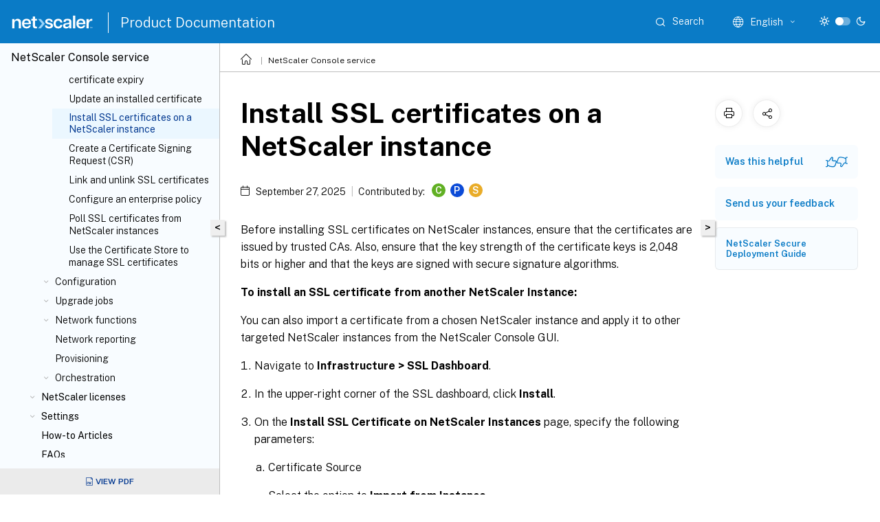

--- FILE ---
content_type: text/html; charset=UTF-8
request_url: https://docs.netscaler.com/en-us/netscaler-console-service/networks/ssl-certificate-dashboard/how-to-install-ssl-certificates-on-instance.html
body_size: 20166
content:
<!DOCTYPE html>
<html lang="en" class="theme" style="visibility:hidden">
    <head>
<meta http-equiv="Content-Type" content="text/html; charset=UTF-8">
    <meta charset="UTF-8">
    <meta http-equiv="X-UA-Compatible" content="IE=edge">
    <meta name="viewport" content="width=device-width, initial-scale=1.0, maximum-scale=12.0, user-scalable=yes">
    
    
   
    <title>Install SSL certificates on a NetScaler instance | NetScaler® Console service</title>
	
    <meta name="description" content="Before installing SSL certificates on NetScaler instances, ensure that the certificates are issued by trusted CAs. Also, ensure that the key strength of the certificate keys is 2,048 bits or higher and that the keys are signed with secure signature algorithms.">
	
    <meta name="ctx_product" content="application_delivery_management">
    <meta name="lastModified" content="September 27, 2025">
<meta name="mt_fly_provider" content="">
    <meta name="lang_code" content="en-us">   
    <meta name="google-site-verification" content="vsmeIST81_ULm9HbCgrEHFrDA9QJAevauWZW-GQhmMI">
    

    

      <link rel="preconnect" href="https://consent.trustarc.com" crossorigin>   

   <link rel="preconnect" href="https://fonts.gstatic.com" crossorigin>

    <link rel="preload" as="style" href="https://fonts.googleapis.com/css2?family=Public+Sans:wght@300;400;600;700&amp;display=swap">

    <link rel="stylesheet" href="https://fonts.googleapis.com/css2?family=Public+Sans:wght@300;400;600;700&amp;display=swap" media="print" onload="this.media='all'">

        
   
    <link rel="preload" as="style" href="/assets/main.css">
    <link rel="stylesheet" href="/assets/main.css">



    <link rel="canonical" href="/en-us/netscaler-console-service/networks/ssl-certificate-dashboard/how-to-install-ssl-certificates-on-instance.html">
    <link rel="icon" type="image/vnd.microsoft.icon" href="/assets/images/favicon.ico">
    <link rel="apple-touch-icon" href="/assets/images/apple-touch-icon.png">
  
    
    
</head>

    <body class="doc">
        <div class="docs-container-fluid">
            <div class="row no-gutters docs-header-container" id="docs-header-container-id">
                <div class="col-sm-12 col-md-12 docs-page-header">
                    
                        
<header class="docs-header clearfix">
  <!-- <button type="button" id="extra-close-button" class="close" data-dismiss="modal" aria-label="Close">
        <span aria-hidden="true">&times;</span>
    </button> -->

  <div class="md-search">
    <div class="md-search-close">
      <span class="docs-icon icon-close"></span>
    </div>
  </div>
  <div class="header-left">
    <div class="docs-icon icon-hamburger md-hamburger"></div>

    <a class="site-title" onclick="location.href='http://netscaler.com';">
      <img class="add-header-logo">
      
    </a>
    <span class="header-divider"> </span>
    <a href="/en-us" class="site-title-text">Product Documentation</a>
  </div>
  <div class="header-right">
    <div class="search-bar-container">
<!-- Button trigger modal -->
<button type="button" class="btn btn-primary search-btn-homepage" data-toggle="modal" data-target="#algoliaModal" id="search-btn">
  <span class="docs-icon icon-search"></span>
  <div class="search-box-new"> Search</div>
</button>

<input type="hidden" id="search_type" value="Type to search">
<input type="hidden" id="search_no_results" value="No results">
<input type="hidden" id="search_filter" value="Filters">
<input type="hidden" id="search_refine" value="Refine results">
<input type="hidden" id="search_clear_all" value="Clear All">
<input type="hidden" id="search_citrix_pro_doc" value="Search Product documentation">
<input type="hidden" id="search_query" value="Try a different or less specific query. Remove any selected filters. Example queries include upgrade, workspace, certificate.">
<input type="hidden" id="search_recommended" value="Recommended topics">
<input type="hidden" id="search_related_topics" value="Related topics in Citrix Tech Zone">
<input type="hidden" id="search_no_result_tech_zone" value="No results found in Tech Zone">
<input type="hidden" id="search_show_more" value="Show more in Tech Zone">
<input type="hidden" id="search_query_all" value="Search in all products">
<input type="hidden" id="search_featured" value="Featured topics">
<input type="hidden" id="search_active_filter" value="Selected filter">

  <!-- Modal -->
  <div class="modal fade" id="algoliaModal" data-backdrop="false" tabindex="-1" role="dialog" aria-labelledby="algoliaModalLabel" aria-hidden="true">
    <div class="modal-dialog modal-dialog-scrollable" role="document">
      <div class="modal-content search-modal-content">
        <div class="modal-body search-modal-body" id="modal-box-algolia">
          <div>
            <div class="search-filter-head">
              <div class="inner-div">
                <div class="close-search-modal-mobile" data-dismiss="modal" aria-label="Close">
                 <span class="docs-icon algolia-modal-close-icon icon-arrow-back-search"></span>
                </div> 
                <div id="autocomplete">
                </div>
                <div class="close-search-modal" data-dismiss="modal" aria-label="Close">
                  <p>Close</p> <span class="docs-icon icon-clearAll-search"></span>
                </div>
                <div class="mobile-filter" id="mobile-filter-button"><span class="docs-icon icon-filter"></span></div>    
              </div>
            </div>
            <div class="search-hits">
              <div class="products-heading">
                <div class="prod">
                <div class="refine-heading">Refine results</div>
                <div id="clear-refinement" class="bg-ss-clear"></div>
                </div>
                <div id="hierarchical-menu">
                  <input type="text" id="product-search" class="product-searchbox" placeholder="Search for products">
                  <p class="select-product-mobile">Select Product</p>
                </div>
              </div>
              <div class="mobile-apply-filter" id="mobile-filter-div">
                <div class="mobile-apply-filter-inner">
                  <div id="apply-filter">Apply</div>
                  <div id="clear-refinement-mobile">Clear All</div>
                </div>
              </div>
              <div id="result-div">
                <div id="query-suggestion-div"></div>
                <div class="show-filter">
                  <div id="selected-message">Selected filter</div>
                  <div id="current-refinements"></div>
                </div>
                <div id="empty-search-algolia">
                  <div class="search-icon-big">
                    <span class="docs-icon icon-search no-result"></span>
                  </div>
                  <div class="empty-message-class">
                     <div class="empty-message-line-1 modal-text-center">Search Product documentation</div>
                  </div>
                </div>
                <div id="infinite-hits-custom" class="hits-container" style="display:none;">
                </div>
              </div>
            </div>
          </div>
        </div>
      </div>
    </div>
  </div>

      <span class="docs-icon icon-search md-search-submit"></span>
    </div>
<div class="language-container">
    <button type="button" class="btn btn-default dropdown-toggle" data-toggle="dropdown" aria-haspopup="true" aria-expanded="false" onclick="loadCaptcha('language')">
        <i class="docs-icon icon-globe cx-globe lang-selected"></i>
        <span class="lang-selected-text"></span>
        <span class="docs-icon dropdown-arrow icon-arrow-down-rounded"></span>
    </button>
        
    <ul class="dropdown-menu">
        <li class="lang active lang-desktop">
            <a class='language-option' href='/en-us/netscaler-console-service/networks/ssl-certificate-dashboard/how-to-install-ssl-certificates-on-instance?lang-switch=true'>
                <div class="lang-p">
                    English
                </div>
            </a>
        </li>
        <li class="lang active lang-mobile">
            <a class='language-option' href='/en-us/netscaler-console-service/networks/ssl-certificate-dashboard/how-to-install-ssl-certificates-on-instance?lang-switch=true'>
                <div class="lang-p">
                    EN
                </div>
            </a>
        </li>
            <li class="lang active lang-desktop">
                <a class="language-option mt-lang" href="/de-de/netscaler-console-service/networks/ssl-certificate-dashboard/how-to-install-ssl-certificates-on-instance.html?lang-switch=true">
                    <div class="lang-p">
                        <span class="lang-txt">Deutsch</span>
                        <span class="docs-icon icon-mt"></span>
                        <p class="img_description">Machine Translated</p>
                    </div>
                </a>
            </li>
            <li class="lang active lang-mobile">
                <a class="language-option mt-lang" href="/de-de/netscaler-console-service/networks/ssl-certificate-dashboard/how-to-install-ssl-certificates-on-instance.html?lang-switch=true">
                    <div class="lang-p">
                        <span class="lang-txt">DE</span>
                        <span class="docs-icon icon-mt"></span>
                        <p class="img_description">Machine Translated</p>
                    </div>
                </a>
            </li>
            <li class="lang active lang-desktop">
                <a class="language-option mt-lang" href="/fr-fr/netscaler-console-service/networks/ssl-certificate-dashboard/how-to-install-ssl-certificates-on-instance.html?lang-switch=true">
                    <div class="lang-p">
                        <span class="lang-txt">Français</span>
                        <span class="docs-icon icon-mt"></span>
                        <p class="img_description">Machine Translated</p>
                    </div>
                </a>
            </li>
            <li class="lang active lang-mobile">
                <a class="language-option mt-lang" href="/fr-fr/netscaler-console-service/networks/ssl-certificate-dashboard/how-to-install-ssl-certificates-on-instance.html?lang-switch=true">
                    <div class="lang-p">
                        <span class="lang-txt">FR</span>
                        <span class="docs-icon icon-mt"></span>
                        <p class="img_description">Machine Translated</p>
                    </div>
                </a>
            </li>
            <li class="lang active lang-desktop">
                <a class="language-option mt-lang" href="/es-es/netscaler-console-service/networks/ssl-certificate-dashboard/how-to-install-ssl-certificates-on-instance.html?lang-switch=true">
                    <div class="lang-p">
                        <span class="lang-txt">Español</span>
                        <span class="docs-icon icon-mt"></span>
                        <p class="img_description">Machine Translated</p>
                    </div>
                </a>
            </li>
            <li class="lang active lang-mobile">
                <a class="language-option mt-lang" href="/es-es/netscaler-console-service/networks/ssl-certificate-dashboard/how-to-install-ssl-certificates-on-instance.html?lang-switch=true">
                    <div class="lang-p">
                        <span class="lang-txt">ES</span>
                        <span class="docs-icon icon-mt"></span>
                        <p class="img_description">Machine Translated</p>
                    </div>
                </a>
            </li>
            <li class="lang active lang-desktop">
                <a class="language-option mt-lang" href="/zh-cn/netscaler-console-service/networks/ssl-certificate-dashboard/how-to-install-ssl-certificates-on-instance.html?lang-switch=true">
                    <div class="lang-p">
                        <span class="lang-txt">简体中文</span>
                        <span class="docs-icon icon-mt"></span>
                        <p class="img_description">Machine Translated</p>
                    </div>
                </a>
            </li>
            <li class="lang active lang-mobile">
                <a class="language-option mt-lang" href="/zh-cn/netscaler-console-service/networks/ssl-certificate-dashboard/how-to-install-ssl-certificates-on-instance.html?lang-switch=true">
                    <div class="lang-p">
                        <span class="lang-txt">ZH</span>
                        <span class="docs-icon icon-mt"></span>
                        <p class="img_description">Machine Translated</p>
                    </div>
                </a>
            </li>
            <li class="lang active lang-desktop">
                <a class="language-option mt-lang" href="/ja-jp/netscaler-console-service/networks/ssl-certificate-dashboard/how-to-install-ssl-certificates-on-instance.html?lang-switch=true">
                    <div class="lang-p">
                        <span class="lang-txt">日本語</span>
                        <span class="docs-icon icon-mt"></span>
                        <p class="img_description">Machine Translated</p>
                    </div>
                </a>
            </li>
            <li class="lang active lang-mobile">
                <a class="language-option mt-lang" href="/ja-jp/netscaler-console-service/networks/ssl-certificate-dashboard/how-to-install-ssl-certificates-on-instance.html?lang-switch=true">
                    <div class="lang-p">
                        <span class="lang-txt">JA</span>
                        <span class="docs-icon icon-mt"></span>
                        <p class="img_description">Machine Translated</p>
                    </div>
                </a>
            </li>
    </ul>
</div>



    <div class="light-toggle-box">
      <div class="light docs-actions-item">
        <span data-content="Light theme">
          <i class="docs-icon icon-sun"></i>
        </span>
      </div>
      <label class="switch">
        <input id="switch_theme" type="checkbox">
        <span class="slider round"></span>
      </label>
      <div class="dark docs-actions-item">
        <span data-content="Dark theme">
          <i class="docs-icon icon-moon"></i>
        </span>
      </div>
    </div>

    <button class="themebtn-switch">
      <span data-content="Light theme" class="theme-mobile">
        <i class="docs-icon icon-sun"></i>
      </span>
    </button>
  </div>
</header>


                    
					 <div id="docs-banner">
                        <div id="banner-div" style="display: none;" data-component="dismissible-item" data-expiry="1000" data-id="welcome-banner" data-type="info" data-value='&lt;div&gt;&lt;p id="text-banner"&gt;&lt;/p&gt;&lt;p id="new-banner"&gt;&lt;/p&gt;&lt;/div&gt;'></div>


                    </div>
                </div>
            </div>
            <div class="row no-gutters">
                <div class="col-sm-12 col-md-12 docs-page-content">
			<div id="invisible-recaptcha"></div>
     			 <input type="hidden" id="recaptchaVal" value="">
                    
   
<div class="row no-gutters" id="collapse">
  <div class="col-3 col-md-4 col-lg-3 content-left-wrapper">
    <div class="left-wrapper">
      
      

        <div class="version-name-class">
            <span class="version-name">
                NetScaler® Console service
            </span>
        </div>
    <!-- <div class="cx-version-options">
        <div class="dropdown has-no-options">
            <button class="btn btn-secondary dropdown-toggle docsproductversiondropdown" type="button" 
            data-toggle="dropdown" aria-haspopup="true" aria-expanded="false">
                <p class="version-name-container">
                    <span class="version-name">
                         NetScaler® Console service
                    </span>
                </p>

            </button>
        </div>
    </div> -->


<div class="left-nav">
    <div class="overlay"></div>
    <ul class="ctx-sub-menu scrollable">
                <li class="has-sub-nav-li">
                    
                    <p>
                        <span class="ctx-sub-menu-group-link has-sub-nav docs-icon icon-arrow-down-rounded"></span>
                    
                        
                        
                        
                        
                        <a class='ctx-sub-menu-group-title' href='/en-us/netscaler-console-service/overview'>
                            Overview
                            
                            
                        </a>
                    </p>
                        <ul id="ctx-sub-menu-children" class="ctx-sub-menu-closed">
                                <li>
                                    <p>  
                                        <a href='/en-us/netscaler-console-service/features-and-solutions'>Features and solutions</a>
                                </p>
</li>
                        </ul>
                 </li>
                <li class="has-sub-nav-li">
                    
                    <p>
                        <span class="ctx-sub-menu-group-link has-sub-nav docs-icon icon-arrow-down-rounded"></span>
                    
                        
                        
                        
                        
                        <a class='ctx-sub-menu-group-title' href='/en-us/netscaler-console-service/release-notes'>
                            Release notes
                            
                            
                        </a>
                    </p>
                        <ul id="ctx-sub-menu-children" class="ctx-sub-menu-closed">
                                <li>
                                    <p>  
                                        <a href='/en-us/netscaler-console-service/release-notes/whats-new'>What's new</a>
                                </p>
</li>
                                <li>
                                    <p>  
                                        <a href='/en-us/netscaler-console-service/release-notes/known-issues'>Known Issues</a>
                                </p>
</li>
                        </ul>
                 </li>
                <li>
                    
                    <p>
                    
                        
                        
                        
                        
                        <a href='/en-us/netscaler-console-service/data-compliance'>
                            Data compliance
                            
                            
                        </a>
                    </p>
                 </li>
                <li>
                    
                    <p>
                    
                        
                        
                        
                        
                        <a href='/en-us/netscaler-console-service/ns-telemetry-service'>
                            NetScaler telemetry program
                            
                            
                        </a>
                    </p>
                 </li>
                <li>
                    
                    <p>
                    
                        
                        
                        
                        
                        <a href='/en-us/netscaler-console-service/data-governance'>
                            Data governance
                            
                            
                        </a>
                    </p>
                 </li>
                <li class="has-sub-nav-li">
                    
                    <p>
                        <span class="ctx-sub-menu-group-link has-sub-nav docs-icon icon-arrow-down-rounded"></span>
                    
                        
                        
                        
                        
                        <a class='ctx-sub-menu-group-title' href='/en-us/netscaler-console-service/getting-started'>
                            Getting started
                            
                            
                        </a>
                    </p>
                        <ul id="ctx-sub-menu-children" class="ctx-sub-menu-closed">
                                <li>
                                    <p>  
                                        <a href='/en-us/netscaler-console-service/getting-started/initiate-built-in-agent'>Configure the built-in agent to manage instances</a>
                                </p>
</li>
                                <li>
                                    <p>  
                                        <a href='/en-us/netscaler-console-service/getting-started/install-agent-on-premises'>Install NetScaler agent on-premises</a>
                                </p>
</li>
                                <li>
                                    <p>  
                                        <a href='/en-us/netscaler-console-service/getting-started/install-agent-on-microsoft-azure'>Install NetScaler agent on Microsoft Azure Cloud</a>
                                </p>
</li>
                                <li>
                                    <p>  
                                        <a href='/en-us/netscaler-console-service/getting-started/install-agent-on-aws'>Install NetScaler agent on AWS</a>
                                </p>
</li>
                                <li>
                                    <p>  
                                        <a href='/en-us/netscaler-console-service/getting-started/install-agent-gcp'>Install NetScaler agent on GCP</a>
                                </p>
</li>
                                <li>
                                    <p>  
                                        <a href='/en-us/netscaler-console-service/getting-started/install-agent-as-microservice'>Install NetScaler agent in Kubernetes cluster using yaml</a>
                                </p>
</li>
                                <li>
                                    <p>  
                                        <a href='/en-us/netscaler-console-service/getting-started/install-agent-as-operator-openshift'>Install NetScaler agent operator using the OpenShift console</a>
                                </p>
</li>
                                <li>
                                    <p>  
                                        <a href='/en-us/netscaler-console-service/getting-started/install-container-based-agent'>Install a container-based NetScaler agent using helm chart</a>
                                </p>
</li>
                                <li>
                                    <p>  
                                        <a href='/en-us/netscaler-console-service/getting-started/how-to-get-help-and-support'>Get Help and Support</a>
                                </p>
</li>
                        </ul>
                 </li>
                <li>
                    
                    <p>
                    
                        
                        
                        
                        
                        <a href='/en-us/netscaler-console-service/enhanced-gui'>
                            Enhanced Graphical User Interface
                            
                            
                        </a>
                    </p>
                 </li>
                <li class="has-sub-nav-li">
                    
                    <p>
                        <span class="ctx-sub-menu-group-link has-sub-nav docs-icon icon-arrow-down-rounded"></span>
                    
                        
                        
                        
                        
                        <a class='ctx-sub-menu-group-title' href='/en-us/netscaler-console-service/service-connect-onboarding'>
                            Low-touch onboarding of NetScaler instances using Console Advisory Connect
                            
                            
                        </a>
                    </p>
                        <ul id="ctx-sub-menu-children" class="ctx-sub-menu-closed">
                                <li>
                                    <p>  
                                        <a href='/en-us/netscaler-console-service/service-connect-onboarding/onboard-adc-instances-service-connect'>Onboard NetScaler instances using Console Advisory Connect</a>
                                </p>
</li>
                                <li>
                                    <p>  
                                        <a href='/en-us/netscaler-console-service/service-connect-onboarding/test-onboarding-readiness'>Test onboarding readiness of NetScaler instances</a>
                                </p>
</li>
                                <li>
                                    <p>  
                                        <a href='/en-us/netscaler-console-service/service-connect-onboarding/email-settings'>Configure Email settings</a>
                                </p>
</li>
                                <li>
                                    <p>  
                                        <a href='/en-us/netscaler-console-service/service-connect-onboarding/diagnostic-tool'>Diagnostic tool</a>
                                </p>
</li>
                                <li>
                                    <p>  
                                        <a href='/en-us/netscaler-console-service/service-connect-onboarding/transition-built-in-agent-external-agent'>Transition from a built-in agent to an external agent</a>
                                </p>
</li>
                        </ul>
                 </li>
                <li>
                    
                    <p>
                    
                        
                        
                        
                        
                        <a href='/en-us/netscaler-console-service/saml-integration'>
                            Connect SAML as an identity provider to NetScaler Console
                            
                            
                        </a>
                    </p>
                 </li>
                <li>
                    
                    <p>
                    
                        
                        
                        
                        
                        <a href='/en-us/netscaler-console-service/system-requirements'>
                            System requirements
                            
                            
                        </a>
                    </p>
                 </li>
                <li>
                    
                    <p>
                    
                        
                        
                        
                        
                        <a href='/en-us/netscaler-console-service/licensing'>
                            NetScaler Console licensing
                            
                            
                        </a>
                    </p>
                 </li>
                <li>
                    
                    <p>
                    
                        
                        
                        
                        
                        <a href='/en-us/netscaler-console-service/instance-advisory/upgrade-advisory'>
                            Upgrade advisory
                            
                            
                        </a>
                    </p>
                 </li>
                <li class="has-sub-nav-li">
                    
                    <p>
                        <span class="ctx-sub-menu-group-link has-sub-nav docs-icon icon-arrow-down-rounded"></span>
                    
                        
                        
                        
                        
                        <a class='ctx-sub-menu-group-title' href='/en-us/netscaler-console-service/instance-advisory/security-advisory-dashboard'>
                            Security advisory
                            
                            
                        </a>
                    </p>
                        <ul id="ctx-sub-menu-children" class="ctx-sub-menu-closed">
                                <li>
                                    <p>  
                                        <a href='/en-us/netscaler-console-service/instance-advisory/secure-configuration-recommendations'>Secure configuration recommendations</a>
                                </p>
</li>
                                <li>
                                    <p>  
                                        <a href='/en-us/netscaler-console-service/instance-advisory/cve-detection'>Common Vulnerabilities and Exposure (CVE)</a>
                                </p>
</li>
                                <li>
                                    <p>  
                                        <a href='/en-us/netscaler-console-service/instance-advisory/file-integrity-monitoring'>File integrity monitoring</a>
                                </p>
</li>
                                <li>
                                    <p>  
                                        <a href='/en-us/netscaler-console-service/instance-advisory/remediate-vulnerabilities'>Remediate vulnerabilities</a>
                                </p>
</li>
                                <li>
                                    <p>  
                                        <a href='/en-us/netscaler-console-service/instance-advisory/remediate-vulnerabilities-cve-2025-12101'>Remediate vulnerabilities for CVE-2025-12101</a>
                                </p>
</li>
                                <li>
                                    <p>  
                                        <a href='/en-us/netscaler-console-service/instance-advisory/remediate-vulnerabilities-cve-2025-8424'>Remediate vulnerabilities for CVE-2025-8424</a>
                                </p>
</li>
                                <li>
                                    <p>  
                                        <a href='/en-us/netscaler-console-service/instance-advisory/remediate-vulnerabilities-cve-2025-7776'>Remediate vulnerabilities for CVE-2025-7776</a>
                                </p>
</li>
                                <li>
                                    <p>  
                                        <a href='/en-us/netscaler-console-service/instance-advisory/remediate-vulnerabilities-cve-2025-7775'>Remediate vulnerabilities for CVE-2025-7775</a>
                                </p>
</li>
                                <li>
                                    <p>  
                                        <a href='/en-us/netscaler-console-service/instance-advisory/remediate-vulnerabilities-cve-2025-6543'>Remediate vulnerabilities for CVE-2025-6543</a>
                                </p>
</li>
                                <li>
                                    <p>  
                                        <a href='/en-us/netscaler-console-service/instance-advisory/remediate-vulnerabilities-cve-2025-5349'>Remediate vulnerabilities for CVE-2025-5349</a>
                                </p>
</li>
                                <li>
                                    <p>  
                                        <a href='/en-us/netscaler-console-service/instance-advisory/remediate-vulnerabilities-cve-2025-5777'>Remediate vulnerabilities for CVE-2025-5777</a>
                                </p>
</li>
                                <li>
                                    <p>  
                                        <a href='/en-us/netscaler-console-service/instance-advisory/remediate-vulnerabilities-cve-2024-8535'>Remediate vulnerabilities for CVE-2024-8535</a>
                                </p>
</li>
                                <li>
                                    <p>  
                                        <a href='/en-us/netscaler-console-service/instance-advisory/remediate-vulnerabilities-cve-2020-8300'>Remediate vulnerabilities for CVE-2020-8300</a>
                                </p>
</li>
                                <li>
                                    <p>  
                                        <a href='/en-us/netscaler-console-service/instance-advisory/remediate-vulnerabilities-cve-2021-22927-2021-22920'>Remediate vulnerabilities for CVE-2021-22927 and CVE-2021-22920</a>
                                </p>
</li>
                                <li>
                                    <p>  
                                        <a href='/en-us/netscaler-console-service/instance-advisory/remediate-vulnerabilities-cve-2021-22956'>Identify and remediate vulnerabilities for CVE-2021-22956</a>
                                </p>
</li>
                                <li>
                                    <p>  
                                        <a href='/en-us/netscaler-console-service/instance-advisory/remediate-vulnerabilities-cve-2022-27509'>Identify and remediate vulnerabilities for CVE-2022-27509</a>
                                </p>
</li>
                                <li>
                                    <p>  
                                        <a href='/en-us/netscaler-console-service/instance-advisory/unsupported-cves-in-security-advisory'>Unsupported CVEs in Security Advisory</a>
                                </p>
</li>
                        </ul>
                 </li>
                <li class="has-sub-nav-li">
                    
                    <p>
                        <span class="ctx-sub-menu-group-link has-sub-nav docs-icon icon-arrow-down-rounded"></span>
                    
                        
                        
                        
                        
                        <a class='ctx-sub-menu-group-title' href='/en-us/netscaler-console-service/setting-up'>
                            Manage deployment
                            
                            
                        </a>
                    </p>
                        <ul id="ctx-sub-menu-children" class="ctx-sub-menu-closed">
                                <li>
                                    <p>  
                                        <a href='/en-us/netscaler-console-service/setting-up/adding-multiple-agents'>Add multiple agents</a>
                                </p>
</li>
                                <li>
                                    <p>  
                                        <a href='/en-us/netscaler-console-service/setting-up/configure-citrix-adm-agents-for-multisite-deployment'>Configure agents for multisite deployment</a>
                                </p>
</li>
                                <li>
                                    <p>  
                                        <a href='/en-us/netscaler-console-service/setting-up/configuring-agent-upgrade-settings'>Configure agent upgrade settings</a>
                                </p>
</li>
                                <li>
                                    <p>  
                                        <a href='/en-us/netscaler-console-service/dual-nic-support-agent-adm'>Dual NIC Support for NetScaler agent on Hypervisor</a>
                                </p>
</li>
                                <li>
                                    <p>  
                                        <a href='/en-us/netscaler-console-service/setting-up/adding-instances'>Add instances</a>
                                </p>
</li>
                                <li>
                                    <p>  
                                        <a href='/en-us/netscaler-console-service/setting-up/configuring-syslog-on-instances'>Configure syslog on instances</a>
                                </p>
</li>
                                <li>
                                    <p>  
                                        <a href='/en-us/netscaler-console-service/analytics/logstream'>Logstream</a>
                                </p>
</li>
                                <li>
                                    <p>  
                                        <a href='/en-us/netscaler-console-service/setting-up/how-to-assign-additional-permissions-to-delegated-admin-users'>How to assign additional permissions to delegated admin users</a>
                                </p>
</li>
                                <li>
                                    <p>  
                                        <a href='/en-us/netscaler-console-service/setting-up/integrate-itsm-adapter-citrix-adm-servicenow'>Integrate NetScaler Console with ServiceNow instance</a>
                                </p>
</li>
                        </ul>
                 </li>
                <li>
                    
                    <p>
                    
                        
                        
                        
                        
                        <a href='/en-us/netscaler-console-service/tasks-guide-me-workflow'>
                            Actionable tasks and recommendations
                            
                            
                        </a>
                    </p>
                 </li>
                <li class="has-sub-nav-li">
                    
                    <p>
                        <span class="ctx-sub-menu-group-link has-sub-nav docs-icon icon-arrow-down-rounded"></span>
                    
                        
                        
                        
                        
                        <a class='ctx-sub-menu-group-title' href='/en-us/netscaler-console-service/unified-dashboard'>
                            Unified dashboard overview
                            
                            
                        </a>
                    </p>
                        <ul id="ctx-sub-menu-children" class="ctx-sub-menu-closed">
                                <li>
                                    <p>  
                                        <a href='/en-us/netscaler-console-service/custom-dashboard'>Create custom dashboards</a>
                                </p>
</li>
                        </ul>
                 </li>
                <li class="has-sub-nav-li">
                    
                    <p>
                        <span class="ctx-sub-menu-group-link has-sub-nav docs-icon icon-arrow-down-rounded"></span>
                    
                        
                        
                        
                        
                        <a class='ctx-sub-menu-group-title' href='/en-us/netscaler-console-service/api-security'>
                            API Security
                            
                            
                        </a>
                    </p>
                        <ul id="ctx-sub-menu-children" class="ctx-sub-menu-closed">
                                <li>
                                    <p>  
                                        <a href='/en-us/netscaler-console-service/api-security/add-api-definition'>Create or upload an API definition</a>
                                </p>
</li>
                                <li>
                                    <p>  
                                        <a href='/en-us/netscaler-console-service/api-security/deploy-api-definitions'>Deploy API instance</a>
                                </p>
</li>
                                <li>
                                    <p>  
                                        <a href='/en-us/netscaler-console-service/api-security/add-policies'>Add API policies</a>
                                </p>
</li>
                                <li>
                                    <p>  
                                        <a href='/en-us/netscaler-console-service/api-security/api-analytics'>View API analytics</a>
                                </p>
</li>
                                <li>
                                    <p>  
                                        <a href='/en-us/netscaler-console-service/api-security/api-discovery'>Discover API endpoints</a>
                                </p>
</li>
                                <li>
                                    <p>  
                                        <a href='/en-us/netscaler-console-service/api-security/undeploy-api-instance'>Undeploy an API instance</a>
                                </p>
</li>
                                <li>
                                    <p>  
                                        <a href='/en-us/netscaler-console-service/api-security/use-apis-to-manage-api-security'>Use APIs to manage API Security</a>
                                </p>
</li>
                                <li>
                                    <p>  
                                        <a href='/en-us/netscaler-console-service/api-security/api-security-profiles'>Create WAF and BOT profiles using StyleBook</a>
                                </p>
</li>
                        </ul>
                 </li>
                <li class="has-sub-nav-li">
                    
                    <p>
                        <span class="ctx-sub-menu-group-link has-sub-nav docs-icon icon-arrow-down-rounded"></span>
                    
                        
                        
                        
                        
                        <a class="ctx-sub-menu-group-title">
                            Applications
                            
                            
                        </a>
                    </p>
                        <ul id="ctx-sub-menu-children" class="ctx-sub-menu-closed">
                                <li>
                                    <p>  
                                        <a href='/en-us/netscaler-console-service/application-analytics-and-management'>Application dashboard</a>
                                </p>
</li>
                                <li class="has-sub-nav-li">
                                    <p> <!-- rendering second level child -->
                                        <span class="ctx-sub-menu-group-link has-sub-nav docs-icon icon-arrow-down-rounded"></span>  
                                        <a class='ctx-sub-menu-group-title' href='/en-us/netscaler-console-service/application-analytics-and-management/web-insight'>Web Insight</a> <!-- rendering second level child -->
                                    </p>
                                    <ul id="ctx-sub-menu-children" class="ctx-sub-menu-closed">
                                                <li>
                                                    <p>  
                                                        <a href='/en-us/netscaler-console-service/application-analytics-and-management/app-slowness'>
                                                        Analyze the root cause for application slowness </a>
                                                    </p>
                                                </li>
                                    </ul>
                                </li>
                                <li>
                                    <p>  
                                        <a href='/en-us/netscaler-console-service/application-analytics-and-management/service-graph/service-graph'>Service graph</a>
                                </p>
</li>
                                <li>
                                    <p>  
                                        <a href='/en-us/netscaler-console-service/stylebooks'>StyleBooks configuration</a>
                                </p>
</li>
                        </ul>
                 </li>
                <li class="has-sub-nav-li">
                    
                    <p>
                        <span class="ctx-sub-menu-group-link has-sub-nav docs-icon icon-arrow-down-rounded"></span>
                    
                        
                        
                        
                        
                        <a class="ctx-sub-menu-group-title">
                            Security
                            
                            
                        </a>
                    </p>
                        <ul id="ctx-sub-menu-children" class="ctx-sub-menu-closed">
                                <li class="has-sub-nav-li">
                                    <p> <!-- rendering second level child -->
                                        <span class="ctx-sub-menu-group-link has-sub-nav docs-icon icon-arrow-down-rounded"></span>  
                                        <a class='ctx-sub-menu-group-title' href='/en-us/netscaler-console-service/analytics/security/app-security-dashboard'>Application security dashboard</a> <!-- rendering second level child -->
                                    </p>
                                    <ul id="ctx-sub-menu-children" class="ctx-sub-menu-closed">
                                                <li>
                                                    <p>  
                                                        <a href='/en-us/netscaler-console-service/analytics/security/unified-security-dashboard'>
                                                        Unified security dashboard </a>
                                                    </p>
                                                </li>
                                    </ul>
                                </li>
                                <li class="has-sub-nav-li">
                                    <p> <!-- rendering second level child -->
                                        <span class="ctx-sub-menu-group-link has-sub-nav docs-icon icon-arrow-down-rounded"></span>  
                                        <a class='ctx-sub-menu-group-title' href='/en-us/netscaler-console-service/analytics/security/security-violations'>Security violations</a> <!-- rendering second level child -->
                                    </p>
                                    <ul id="ctx-sub-menu-children" class="ctx-sub-menu-closed">
                                                <li>
                                                    <p>  
                                                        <a href='/en-us/netscaler-console-service/analytics/security/application-overview'>
                                                        Application overview </a>
                                                    </p>
                                                </li>
                                                <li>
                                                    <p>  
                                                        <a href='/en-us/netscaler-console-service/analytics/security/all-violations'>
                                                        All violations </a>
                                                    </p>
                                                </li>
                                    </ul>
                                </li>
                                <li>
                                    <p>  
                                        <a href='/en-us/netscaler-console-service/api-security'>API Security</a>
                                </p>
</li>
                                <li>
                                    <p>  
                                        <a href='/en-us/netscaler-console-service/analytics/security/waf-learning'>WAF learning</a>
                                </p>
</li>
                                <li>
                                    <p>  
                                        <a href='/en-us/netscaler-console-service/analytics/security/waf-recommendation'>WAF recommendations</a>
                                </p>
</li>
                        </ul>
                 </li>
                <li class="has-sub-nav-li">
                    
                    <p>
                        <span class="ctx-sub-menu-group-link has-sub-nav docs-icon icon-arrow-down-rounded"></span>
                    
                        
                        
                        
                        
                        <a class="ctx-sub-menu-group-title">
                            Gateway
                            
                            
                        </a>
                    </p>
                        <ul id="ctx-sub-menu-children" class="ctx-sub-menu-closed">
                                <li class="has-sub-nav-li">
                                    <p> <!-- rendering second level child -->
                                        <span class="ctx-sub-menu-group-link has-sub-nav docs-icon icon-arrow-down-rounded"></span>  
                                        <a class='ctx-sub-menu-group-title' href='/en-us/netscaler-console-service/analytics/gateway-insight'>Gateway Insight</a> <!-- rendering second level child -->
                                    </p>
                                    <ul id="ctx-sub-menu-children" class="ctx-sub-menu-closed">
                                                <li>
                                                    <p>  
                                                        <a href="/en-us/netscaler-console-service/analytics/gateway-insight/gateway-insight-troubleshooting.html">
                                                        Troubleshoot Gateway Insight issues </a>
                                                    </p>
                                                </li>
                                    </ul>
                                </li>
                                <li class="has-sub-nav-li">
                                    <p> <!-- rendering second level child -->
                                        <span class="ctx-sub-menu-group-link has-sub-nav docs-icon icon-arrow-down-rounded"></span>  
                                        <a class='ctx-sub-menu-group-title' href='/en-us/netscaler-console-service/analytics/hdx-insight'>HDX™ Insight</a> <!-- rendering second level child -->
                                    </p>
                                    <ul id="ctx-sub-menu-children" class="ctx-sub-menu-closed">
                                                <li>
                                                    <p>  
                                                        <a href='/en-us/netscaler-console-service/analytics/hdx-insight/enable-data-collection'>
                                                        Enable HDX Insight data collection </a>
                                                    </p>
                                                </li>
                                                <li>
                                                    <p>  
                                                        <a href='/en-us/netscaler-console-service/analytics/hdx-insight/create-thresholds-configure-alerts'>
                                                        Create thresholds and configure alerts for HDX Insight </a>
                                                    </p>
                                                </li>
                                                <li>
                                                    <p>  
                                                        <a href='/en-us/netscaler-console-service/analytics/hdx-insight/view-reports-metrics'>
                                                        View HDX Insight reports and metrics </a>
                                                    </p>
                                                </li>
                                                <li>
                                                    <p>  
                                                        <a href='/en-us/netscaler-console-service/analytics/hdx-insight/hdx-insight-troubleshooting'>
                                                        Troubleshoot HDX Insight issues </a>
                                                    </p>
                                                </li>
                                    </ul>
                                </li>
                                <li>
                                    <p>  
                                        <a href='/en-us/netscaler-console-service/analytics/metrics-information-thresholds'>Metrics information for thresholds</a>
                                </p>
</li>
                        </ul>
                 </li>
                <li class="has-sub-nav-li">
                    
                    <p>
                        <span class="ctx-sub-menu-group-link has-sub-nav docs-icon icon-arrow-up-rounded "></span>
                    
                        
                        
                        
                        
                        <a class="ctx-sub-menu-group-title">
                            Infrastructure
                            
                            
                        </a>
                    </p>
                        <ul id="ctx-sub-menu-children" class="ctx-sub-menu-child-open">
                                <li class="has-sub-nav-li">
                                    <p> <!-- rendering second level child -->
                                        <span class="ctx-sub-menu-group-link has-sub-nav docs-icon icon-arrow-down-rounded"></span>  
                                        <a class='ctx-sub-menu-group-title' href='/en-us/netscaler-console-service/infrastructure-analytics'>Infrastructure Analytics</a> <!-- rendering second level child -->
                                    </p>
                                    <ul id="ctx-sub-menu-children" class="ctx-sub-menu-closed">
                                                <li>
                                                    <p>  
                                                        <a href='/en-us/netscaler-console-service/infrastructure-analytics/infrastructure-analytics-instance-details'>
                                                        View instance details in infrastructure analytics </a>
                                                    </p>
                                                </li>
                                                <li>
                                                    <p>  
                                                        <a href='/en-us/netscaler-console-service/infrastructure-analytics/view-adc-capacity-issues'>
                                                        View NetScaler capacity issues </a>
                                                    </p>
                                                </li>
                                                <li>
                                                    <p>  
                                                        <a href='/en-us/netscaler-console-service/infrastructure-analytics/intelligent-infrastructure-analytics'>
                                                        Enhanced Infrastructure Analytics with new indicators </a>
                                                    </p>
                                                </li>
                                    </ul>
                                </li>
                                <li class="has-sub-nav-li">
                                    <p> <!-- rendering second level child -->
                                        <span class="ctx-sub-menu-group-link has-sub-nav docs-icon icon-arrow-down-rounded"></span>  
                                        <a class='ctx-sub-menu-group-title' href='/en-us/netscaler-console-service/networks/instance-management'>Instance management</a> <!-- rendering second level child -->
                                    </p>
                                    <ul id="ctx-sub-menu-children" class="ctx-sub-menu-closed">
                                                <li>
                                                    <p>  
                                                        <a href='/en-us/netscaler-console-service/networks/instance-management/create-sites-to-monitor-globally-distributed-data-centers'>
                                                        How to monitor globally distributed sites </a>
                                                    </p>
                                                </li>
                                                <li>
                                                    <p>  
                                                        <a href='/en-us/netscaler-console-service/networks/instance-management/create-tags'>
                                                        How to create tags and assign to instances </a>
                                                    </p>
                                                </li>
                                                <li>
                                                    <p>  
                                                        <a href='/en-us/netscaler-console-service/networks/instance-management/how-to-search-instances-using-tags-properties'>
                                                        How to search instances using values of tags and properties </a>
                                                    </p>
                                                </li>
                                                <li>
                                                    <p>  
                                                        <a href='/en-us/netscaler-console-service/networks/instance-management/centralized-geodb-updates'>
                                                        Centralized GeoIP DB Updates through NetScaler Console </a>
                                                    </p>
                                                </li>
                                                <li>
                                                    <p>  
                                                        <a href='/en-us/netscaler-console-service/networks/instance-management/manage-admin-partitions'>
                                                        Manage admin partitions of NetScaler instances </a>
                                                    </p>
                                                </li>
                                                <li>
                                                    <p>  
                                                        <a href='/en-us/netscaler-console-service/networks/instance-management/backup-restore-instances'>
                                                        Backup and restore NetScaler instances </a>
                                                    </p>
                                                </li>
                                                <li>
                                                    <p>  
                                                        <a href='/en-us/netscaler-console-service/networks/instance-management/force-failover-secondary-instance'>
                                                        Force a failover to the secondary NetScaler instance </a>
                                                    </p>
                                                </li>
                                                <li>
                                                    <p>  
                                                        <a href='/en-us/netscaler-console-service/networks/instance-management/force-secondary-to-stay-secondary'>
                                                        Force a secondary NetScaler instance to stay secondary </a>
                                                    </p>
                                                </li>
                                                <li>
                                                    <p>  
                                                        <a href='/en-us/netscaler-console-service/networks/instance-management/create-instance-groups'>
                                                        Create instance groups </a>
                                                    </p>
                                                </li>
                                                <li>
                                                    <p>  
                                                        <a href='/en-us/netscaler-console-service/networks/instance-management/create-and-manage-gslb-site-group'>
                                                        Create a GSLB site group </a>
                                                    </p>
                                                </li>
                                                <li>
                                                    <p>  
                                                        <a href='/en-us/netscaler-console-service/networks/instance-management/create-snmp-manager-users'>
                                                        Create SNMP managers and users for NetScaler agent </a>
                                                    </p>
                                                </li>
                                                <li>
                                                    <p>  
                                                        <a href='/en-us/netscaler-console-service/networks/instance-management/provision-vpx-instances-on-sdx'>
                                                        Provision VPX instances on an SDX instance </a>
                                                    </p>
                                                </li>
                                                <li>
                                                    <p>  
                                                        <a href='/en-us/netscaler-console-service/networks/instance-management/rediscover-multiple-vpx-instances'>
                                                        Rediscover multiple NetScaler VPX™ instances </a>
                                                    </p>
                                                </li>
                                                <li>
                                                    <p>  
                                                        <a href='/en-us/netscaler-console-service/networks/instance-management/poll-instances-entities'>
                                                        How NetScaler Console polls managed instances and entities </a>
                                                    </p>
                                                </li>
                                                <li>
                                                    <p>  
                                                        <a href='/en-us/netscaler-console-service/networks/instance-management/unmanage-instance'>
                                                        Unmanage an instance </a>
                                                    </p>
                                                </li>
                                                <li>
                                                    <p>  
                                                        <a href='/en-us/netscaler-console-service/networks/instance-management/trace-route-instance'>
                                                        Trace the route to an instance </a>
                                                    </p>
                                                </li>
                                                <li>
                                                    <p>  
                                                        <a href='/en-us/netscaler-console-service/networks/instance-management/view-netscaler-owned-ip-addresses'>
                                                        View NetScaler-owned IP addresses </a>
                                                    </p>
                                                </li>
                                                <li>
                                                    <p>  
                                                        <a href="/en-us/netscaler-console-service/networks/instance-management/change-mpx-vpx-root-password">
                                                        How to change a NetScaler MPX™ or VPX root password </a>
                                                    </p>
                                                </li>
                                                <li>
                                                    <p>  
                                                        <a href="/en-us/netscaler-console-service/networks/instance-management/change-sdx-root-password">
                                                        How to change a NetScaler SDX™ root password </a>
                                                    </p>
                                                </li>
                                                <li>
                                                    <p>  
                                                        <a href='/en-us/netscaler-console-service/networks/instance-management/generate-techsupport-bundle'>
                                                        How to generate a technical support bundle for a NetScaler instance </a>
                                                    </p>
                                                </li>
                                    </ul>
                                </li>
                                <li class="has-sub-nav-li">
                                    <p> <!-- rendering second level child -->
                                        <span class="ctx-sub-menu-group-link has-sub-nav docs-icon icon-arrow-down-rounded"></span>  
                                        <a class='ctx-sub-menu-group-title' href='/en-us/netscaler-console-service/networks/events'>Events</a> <!-- rendering second level child -->
                                    </p>
                                    <ul id="ctx-sub-menu-children" class="ctx-sub-menu-closed">
                                                <li>
                                                    <p>  
                                                        <a href='/en-us/netscaler-console-service/networks/events/how-to-use-the-events-dashboard'>
                                                        Use events dashboard </a>
                                                    </p>
                                                </li>
                                                <li>
                                                    <p>  
                                                        <a href='/en-us/netscaler-console-service/networks/events/create-event-rules'>
                                                        Create event rules </a>
                                                    </p>
                                                </li>
                                                <li>
                                                    <p>  
                                                        <a href='/en-us/netscaler-console-service/networks/events/how-to-schedule-event-filter'>
                                                        Schedule an event filter </a>
                                                    </p>
                                                </li>
                                                <li>
                                                    <p>  
                                                        <a href='/en-us/netscaler-console-service/networks/events/how-to-modify-the-reported-severity-of-events'>
                                                        Modify the reported severity of events that occur on NetScaler instances </a>
                                                    </p>
                                                </li>
                                                <li>
                                                    <p>  
                                                        <a href='/en-us/netscaler-console-service/networks/events/how-to-view-events-summary'>
                                                        View events summary </a>
                                                    </p>
                                                </li>
                                                <li>
                                                    <p>  
                                                        <a href='/en-us/netscaler-console-service/networks/events/how-to-display-event-severities-snmp-traps'>
                                                        Display event severities and SNMP trap details </a>
                                                    </p>
                                                </li>
                                                <li>
                                                    <p>  
                                                        <a href='/en-us/netscaler-console-service/networks/events/how-to-export-syslog-messages'>
                                                        View and Export syslog messages </a>
                                                    </p>
                                                </li>
                                                <li>
                                                    <p>  
                                                        <a href='/en-us/netscaler-console-service/networks/events/how-to-suppress-syslog-messages'>
                                                        Suppress syslog messages </a>
                                                    </p>
                                                </li>
                                    </ul>
                                </li>
                                <li class="has-sub-nav-li">
                                    <p class="child-active"> <!-- rendering second level child -->
                                        <span class="ctx-sub-menu-group-link has-sub-nav docs-icon icon-arrow-up-rounded "></span>  
                                        <a class='ctx-sub-menu-group-title' href='/en-us/netscaler-console-service/networks/ssl-certificate-dashboard'>SSL Dashboard</a> <!-- rendering second level child -->
                                    </p>
                                    <ul id="ctx-sub-menu-children" class="ctx-sub-menu-child-open">
                                                <li>
                                                    <p>  
                                                        <a href='/en-us/netscaler-console-service/networks/ssl-certificate-dashboard/automated-certificate-management-environment'>
                                                        Automated certificate renewal by using the ACME protocol </a>
                                                    </p>
                                                </li>
                                                <li>
                                                    <p>  
                                                        <a href='/en-us/netscaler-console-service/networks/ssl-certificate-dashboard/zero-touch-certificate-management'>
                                                        Zero-touch certificate management </a>
                                                    </p>
                                                </li>
                                                <li>
                                                    <p>  
                                                        <a href='/en-us/netscaler-console-service/networks/ssl-certificate-dashboard/how-to-use-ssl-dashboard'>
                                                        Use the SSL dashboard </a>
                                                    </p>
                                                </li>
                                                <li>
                                                    <p>  
                                                        <a href='/en-us/netscaler-console-service/networks/ssl-certificate-dashboard/how-to-set-up-notificationsfor-ssl-certificate-expiry'>
                                                        Set up notifications for SSL certificate expiry </a>
                                                    </p>
                                                </li>
                                                <li>
                                                    <p>  
                                                        <a href='/en-us/netscaler-console-service/networks/ssl-certificate-dashboard/how-to-update-an-installed-certificate'>
                                                        Update an installed certificate </a>
                                                    </p>
                                                </li>
                                                <li>
                                                    <p class="active">
                                                        Install SSL certificates on a NetScaler instance
                                                    </p>
                                                </li>
                                                <li>
                                                    <p>  
                                                        <a href='/en-us/netscaler-console-service/networks/ssl-certificate-dashboard/how-to-create-csr'>
                                                        Create a Certificate Signing Request (CSR) </a>
                                                    </p>
                                                </li>
                                                <li>
                                                    <p>  
                                                        <a href='/en-us/netscaler-console-service/networks/ssl-certificate-dashboard/how-to-link-and-unlink-ssl-certificates'>
                                                        Link and unlink SSL certificates </a>
                                                    </p>
                                                </li>
                                                <li>
                                                    <p>  
                                                        <a href='/en-us/netscaler-console-service/networks/ssl-certificate-dashboard/how-to-configure-enterprise-policy'>
                                                        Configure an enterprise policy </a>
                                                    </p>
                                                </li>
                                                <li>
                                                    <p>  
                                                        <a href='/en-us/netscaler-console-service/networks/ssl-certificate-dashboard/how-to-poll-ssl-certificates-from-instances'>
                                                        Poll SSL certificates from NetScaler instances </a>
                                                    </p>
                                                </li>
                                                <li>
                                                    <p>  
                                                        <a href='/en-us/netscaler-console-service/networks/ssl-certificate-dashboard/how-to-use-certificate-store'>
                                                        Use the Certificate Store to manage SSL certificates </a>
                                                    </p>
                                                </li>
                                    </ul>
                                </li>
                                <li class="has-sub-nav-li">
                                    <p> <!-- rendering second level child -->
                                        <span class="ctx-sub-menu-group-link has-sub-nav docs-icon icon-arrow-down-rounded"></span>  
                                        <a class='ctx-sub-menu-group-title' href='/en-us/netscaler-console-service/networks/configuration-jobs'>Configuration</a> <!-- rendering second level child -->
                                    </p>
                                    <ul id="ctx-sub-menu-children" class="ctx-sub-menu-closed">
                                                <li>
                                                    <p>  
                                                        <a href='/en-us/netscaler-console-service/networks/configuration-jobs/how-to-create'>
                                                        Create configuration jobs and templates </a>
                                                    </p>
                                                </li>
                                                <li>
                                                    <p>  
                                                        <a href='/en-us/netscaler-console-service/networks/configuration-audit'>
                                                        Configuration audit </a>
                                                    </p>
                                                </li>
                                    </ul>
                                </li>
                                <li class="has-sub-nav-li">
                                    <p> <!-- rendering second level child -->
                                        <span class="ctx-sub-menu-group-link has-sub-nav docs-icon icon-arrow-down-rounded"></span>  
                                        <a class='ctx-sub-menu-group-title' href='/en-us/netscaler-console-service/networks/configuration-jobs/maintenance-jobs'>Upgrade jobs</a> <!-- rendering second level child -->
                                    </p>
                                    <ul id="ctx-sub-menu-children" class="ctx-sub-menu-closed">
                                                <li>
                                                    <p>  
                                                        <a href='/en-us/netscaler-console-service/networks/configuration-jobs/how-to-upgrade-adc-instances'>
                                                        Create a NetScaler upgrade job </a>
                                                    </p>
                                                </li>
                                    </ul>
                                </li>
                                <li class="has-sub-nav-li">
                                    <p> <!-- rendering second level child -->
                                        <span class="ctx-sub-menu-group-link has-sub-nav docs-icon icon-arrow-down-rounded"></span>  
                                        <a class='ctx-sub-menu-group-title' href='/en-us/netscaler-console-service/networks/network-functions'>Network functions</a> <!-- rendering second level child -->
                                    </p>
                                    <ul id="ctx-sub-menu-children" class="ctx-sub-menu-closed">
                                                <li>
                                                    <p>  
                                                        <a href='/en-us/netscaler-console-service/networks/how-to-generate-reports-for-load-balancing-entities'>
                                                        Generate reports for load balancing entities </a>
                                                    </p>
                                                </li>
                                                <li>
                                                    <p>  
                                                        <a href='/en-us/netscaler-console-service/networks/export-or-schedule-export-of-reports'>
                                                        Export or schedule export of network functions reports </a>
                                                    </p>
                                                </li>
                                    </ul>
                                </li>
                                <li>
                                    <p>  
                                        <a href='/en-us/netscaler-console-service/networks/network-reporting'>Network reporting</a>
                                </p>
</li>
                                <li>
                                    <p>  
                                        <a href='/en-us/netscaler-console-service/hybrid-multi-cloud-deployments/provisioning-vpx-aws'>Provisioning</a>
                                </p>
</li>
                                <li class="has-sub-nav-li">
                                    <p> <!-- rendering second level child -->
                                        <span class="ctx-sub-menu-group-link has-sub-nav docs-icon icon-arrow-down-rounded"></span>  
                                        <a class="ctx-sub-menu-group-title">Orchestration</a> <!-- rendering second level child -->
                                    </p>
                                    <ul id="ctx-sub-menu-children" class="ctx-sub-menu-closed">
                                                <li>
                                                    <p>  
                                                        <a href='/en-us/netscaler-console-service/orchestration/kubernetes'>
                                                        Kubernetes </a>
                                                    </p>
                                                </li>
                                    </ul>
                                </li>
                        </ul>
                 </li>
                <li class="has-sub-nav-li">
                    
                    <p>
                        <span class="ctx-sub-menu-group-link has-sub-nav docs-icon icon-arrow-down-rounded"></span>
                    
                        
                        
                        
                        
                        <a class="ctx-sub-menu-group-title">
                            NetScaler licenses
                            
                            
                        </a>
                    </p>
                        <ul id="ctx-sub-menu-children" class="ctx-sub-menu-closed">
                                <li>
                                    <p>  
                                        <a href='/en-us/netscaler-console-service/manage-licenses/license-activation-service'>License Activation Service</a>
                                </p>
</li>
                                <li>
                                    <p>  
                                        <a href='/en-us/netscaler-console-service/manage-licenses/license-management'>License Management</a>
                                </p>
</li>
                                <li>
                                    <p>  
                                        <a href='/en-us/netscaler-console-service/manage-licenses/mimimum-and-maximum-capacity-for-flexed-and-pooled-licensing'>Minimum and maximum capacity checkout</a>
                                </p>
</li>
                                <li>
                                    <p>  
                                        <a href='/en-us/netscaler-console-service/manage-licenses/adm-service-agent-behavior-pooled-licensing'>NetScaler agent behavior</a>
                                </p>
</li>
                                <li>
                                    <p>  
                                        <a href='/en-us/netscaler-console-service/manage-licenses/flexed-capacity-license'>Flexed licensing</a>
                                </p>
</li>
                                <li>
                                    <p>  
                                        <a href='/en-us/netscaler-console-service/manage-licenses/configure-flexed-licensing'>Configure license</a>
                                </p>
</li>
                                <li>
                                    <p>  
                                        <a href='/en-us/netscaler-console-service/manage-licenses/flexed-license-dashboard'>License dashboard</a>
                                </p>
</li>
                                <li>
                                    <p>  
                                        <a href='/en-us/netscaler-console-service/manage-licenses/flexed-license-reporting'>License reporting</a>
                                </p>
</li>
                                <li>
                                    <p>  
                                        <a href='/en-us/netscaler-console-service/manage-licenses/transition-to-flexed-licensing'>Transition to Flexed licensing</a>
                                </p>
</li>
                                <li>
                                    <p>  
                                        <a href='/en-us/netscaler-console-service/manage-licenses/scenario-license-expiry'>Scenarios for Flexed or Pooled license expiry and connectivity issues behavior</a>
                                </p>
</li>
                                <li>
                                    <p>  
                                        <a href='/en-us/netscaler-console-service/manage-licenses/adm-as-a-global-license-server'>Configure NetScaler Console server only as the Flexed or Pooled license server</a>
                                </p>
</li>
                                <li class="has-sub-nav-li">
                                    <p> <!-- rendering second level child -->
                                        <span class="ctx-sub-menu-group-link has-sub-nav docs-icon icon-arrow-down-rounded"></span>  
                                        <a class="ctx-sub-menu-group-title">Legacy licenses</a> <!-- rendering second level child -->
                                    </p>
                                    <ul id="ctx-sub-menu-children" class="ctx-sub-menu-closed">
                                                <li>
                                                    <p>  
                                                        <a href='/en-us/netscaler-console-service/manage-licenses/legacy-license/pooled-capacity'>
                                                        NetScaler Pooled capacity </a>
                                                    </p>
                                                </li>
                                                <li>
                                                    <p>  
                                                        <a href='/en-us/netscaler-console-service/manage-licenses/legacy-license/upgrade-perpetual-license-mpx-pooled-capacity'>
                                                        Upgrading a perpetual license in NetScaler MPX to ADC Pooled capacity </a>
                                                    </p>
                                                </li>
                                                <li>
                                                    <p>  
                                                        <a href='/en-us/netscaler-console-service/manage-licenses/legacy-license/upgrade-perpetual-license-sdx-pooled-capacity'>
                                                        Upgrade a perpetual license in NetScaler SDX to ADC Pooled capacity </a>
                                                    </p>
                                                </li>
                                                <li>
                                                    <p>  
                                                        <a href='/en-us/netscaler-console-service/manage-licenses/legacy-license/vpx-check-in-check-out'>
                                                        NetScaler VPX check-in and check-out licensing </a>
                                                    </p>
                                                </li>
                                                <li>
                                                    <p>  
                                                        <a href='/en-us/netscaler-console-service/manage-licenses/legacy-license/virtual-cpu-licensing'>
                                                        NetScaler virtual CPU licensing </a>
                                                    </p>
                                                </li>
                                                <li>
                                                    <p>  
                                                        <a href='/en-us/netscaler-console-service/manage-licenses/legacy-license/additional-resources'>
                                                        FAQs and other resources </a>
                                                    </p>
                                                </li>
                                                <li>
                                                    <p>  
                                                        <a href='/en-us/netscaler-console-service/manage-licenses/legacy-license/troubleshoot-pooled-capacity'>
                                                        Troubleshoot Pooled capacity license issues </a>
                                                    </p>
                                                </li>
                                    </ul>
                                </li>
                        </ul>
                 </li>
                <li class="has-sub-nav-li">
                    
                    <p>
                        <span class="ctx-sub-menu-group-link has-sub-nav docs-icon icon-arrow-down-rounded"></span>
                    
                        
                        
                        
                        
                        <a class="ctx-sub-menu-group-title">
                            Settings
                            
                            
                        </a>
                    </p>
                        <ul id="ctx-sub-menu-children" class="ctx-sub-menu-closed">
                                <li>
                                    <p>  
                                        <a href='/en-us/netscaler-console-service/settings/adm-on-prem'>Console on-prem instances connected with Console service using Cloud Connect</a>
                                </p>
</li>
                                <li>
                                    <p>  
                                        <a href='/en-us/netscaler-console-service/settings/on-prem-telemetry-upload'>Console on-prem telemetry upload</a>
                                </p>
</li>
                                <li>
                                    <p>  
                                        <a href='/en-us/netscaler-console-service/setting-up/enable-analytics-for-flexed-license'>Configure analytics on virtual servers</a>
                                </p>
</li>
                                <li>
                                    <p>  
                                        <a href='/en-us/netscaler-console-service/setting-up/configuring-role-based-access-control'>Configure Role-based access control</a>
                                </p>
</li>
                                <li>
                                    <p>  
                                        <a href='/en-us/netscaler-console-service/setting-up/assign-net-profile'>Assign a net profile for the managed NetScaler instance</a>
                                </p>
</li>
                                <li class="has-sub-nav-li">
                                    <p> <!-- rendering second level child -->
                                        <span class="ctx-sub-menu-group-link has-sub-nav docs-icon icon-arrow-down-rounded"></span>  
                                        <a class='ctx-sub-menu-group-title' href='/en-us/netscaler-console-service/settings/data-storage-management'>Data Storage Management</a> <!-- rendering second level child -->
                                    </p>
                                    <ul id="ctx-sub-menu-children" class="ctx-sub-menu-closed">
                                                <li>
                                                    <p>  
                                                        <a href='/en-us/netscaler-console-service/settings/data-storage-management/understand-your-data-storage'>
                                                        Understand your data storage </a>
                                                    </p>
                                                </li>
                                                <li>
                                                    <p>  
                                                        <a href='/en-us/netscaler-console-service/settings/data-storage-management/manage-your-data-storage'>
                                                        Manage your data storage </a>
                                                    </p>
                                                </li>
                                    </ul>
                                </li>
                                <li>
                                    <p>  
                                        <a href='/en-us/netscaler-console-service/settings/data-storage-management/data-retention-policy'>Data retention policy</a>
                                </p>
</li>
                                <li>
                                    <p>  
                                        <a href='/en-us/netscaler-console-service/settings/configure-view-system-alarms'>Configure and view system alarms</a>
                                </p>
</li>
                                <li class="has-sub-nav-li">
                                    <p> <!-- rendering second level child -->
                                        <span class="ctx-sub-menu-group-link has-sub-nav docs-icon icon-arrow-down-rounded"></span>  
                                        <a class='ctx-sub-menu-group-title' href='/en-us/netscaler-console-service/settings/observability-integration'>Observability Integration</a> <!-- rendering second level child -->
                                    </p>
                                    <ul id="ctx-sub-menu-children" class="ctx-sub-menu-closed">
                                                <li>
                                                    <p>  
                                                        <a href='/en-us/netscaler-console-service/analytics/security/splunk-integration'>
                                                        Splunk integration </a>
                                                    </p>
                                                </li>
                                                <li>
                                                    <p>  
                                                        <a href='/en-us/netscaler-console-service/analytics/security/new-relic-integration'>
                                                        New Relic integration </a>
                                                    </p>
                                                </li>
                                                <li>
                                                    <p>  
                                                        <a href='/en-us/netscaler-console-service/settings/microsoft-sentinel-integration'>
                                                        Microsoft Sentinel integration </a>
                                                    </p>
                                                </li>
                                                <li>
                                                    <p>  
                                                        <a href='/en-us/netscaler-console-service/settings/netscaler-prometheus-integration'>
                                                        Configure NetScaler instances for the export of insights to Prometheus </a>
                                                    </p>
                                                </li>
                                                <li>
                                                    <p>  
                                                        <a href='/en-us/netscaler-console-service/settings/configure-netscaler-splunk'>
                                                        Configure the export of NetScaler metrics and audit logs to Splunk </a>
                                                    </p>
                                                </li>
                                    </ul>
                                </li>
                                <li>
                                    <p>  
                                        <a href='/en-us/netscaler-console-service/setting-up/configure-analytics-settings'>Configure Analytics settings</a>
                                </p>
</li>
                                <li>
                                    <p>  
                                        <a href='/en-us/netscaler-console-service/setting-up/configure-notification-settings'>Configure notifications</a>
                                </p>
</li>
                                <li>
                                    <p>  
                                        <a href='/en-us/netscaler-console-service/setting-up/export-or-schedule-export-reports'>Export or schedule export reports</a>
                                </p>
</li>
                                <li class="has-sub-nav-li">
                                    <p> <!-- rendering second level child -->
                                        <span class="ctx-sub-menu-group-link has-sub-nav docs-icon icon-arrow-down-rounded"></span>  
                                        <a class='ctx-sub-menu-group-title' href='/en-us/netscaler-console-service/settings/instance-settings'>Global Settings</a> <!-- rendering second level child -->
                                    </p>
                                    <ul id="ctx-sub-menu-children" class="ctx-sub-menu-closed">
                                                <li>
                                                    <p>  
                                                        <a href='/en-us/netscaler-console-service/settings/instance-settings'>
                                                        Instance settings </a>
                                                    </p>
                                                </li>
                                                <li>
                                                    <p>  
                                                        <a href='/en-us/netscaler-console-service/settings/system-configurations'>
                                                        System configurations </a>
                                                    </p>
                                                </li>
                                                <li>
                                                    <p>  
                                                        <a href='/en-us/netscaler-console-service/settings/email-subscriptions'>
                                                        Email subscriptions </a>
                                                    </p>
                                                </li>
                                                <li>
                                                    <p>  
                                                        <a href='/en-us/netscaler-console-service/settings/configure-features'>
                                                        Enable or disable NetScaler Console features </a>
                                                    </p>
                                                </li>
                                    </ul>
                                </li>
                                <li>
                                    <p>  
                                        <a href='/en-us/netscaler-console-service/settings/action-policies'>Configure action policies</a>
                                </p>
</li>
                                <li>
                                    <p>  
                                        <a href='/en-us/netscaler-console-service/adm-logs-syslog-messages'>Audit log messages</a>
                                </p>
</li>
                                <li>
                                    <p>  
                                        <a href='/en-us/netscaler-console-service/networks/configure-ipam'>Configure IPAM</a>
                                </p>
</li>
                        </ul>
                 </li>
                <li>
                    
                    <p>
                    
                        
                        
                        
                        
                        <a href='/en-us/netscaler-console-service/how-to-articles'>
                            How-to Articles
                            
                            
                        </a>
                    </p>
                 </li>
                <li>
                    
                    <p>
                    
                        
                        
                        
                        
                        <a href='/en-us/netscaler-console-service/faq'>
                            FAQs
                            
                            
                        </a>
                    </p>
                 </li>
                <li>
                    
                    <p>
                    
                        
                        
                        
                        
                        <a class='history-class' href='/en-us/netscaler-console-service/document-history'> Document History
                            
                            
                                <span class="docs-icon icon-rss ml-3"></span>
                        </a>
                    </p>
                 </li>
        
    </ul>
</div>


    
    
    
        
        
        <div class="content-operations">
            <div class="download-links">
                <a target="_blank" class="pdf" href="/en-us/netscaler-console-service/netscaler%C2%AE-console-service.pdf">
                    <span class="docs-icon icon-pdf mr-1"></span>
                    <span>View PDF</span>
                </a>
            </div>
        </div>
        

      
    </div>
  </div>
  <div class="col-xs-12 col-md-8 col-lg-9 content-right-wrapper">
    <div class="row no-gutters">
      <!--in this line there is class="h-100" which gives height 100%!important this is causing the issue  -->
      <div class="col-12 add-margin sticky-banner">
        
        <div id="mtDesktopBanner" class="mt-feedback-banner mt-feedback-banner-wrapper" style="display: none">
          <div class="feedback-banner-container " data-localize-header="mt-feedback-form">
    <div class="banner-content-wrapper">
        <span class="banner-heading" data-localize="mt_feedback_banner_heading">This content has been machine translated dynamically.</span>
    </div>
    <div class="banner-content-wrapper">
        <a class="banner-modal-button" href="#" data-toggle="modal" data-target="#mtFeedbackModal">
            <span data-localize="mt_feedback_banner_link">Give feedback here</span>
        </a>
    </div>
</div>
<div class="grate-ful-section" data-localize-header="mt-feedback-form">
    <!--suc_msg div will show when we get success response from netlify for the podio feedback -->  
        <img width="20" height="20" id="grate-ful-section_image_id">
        <span data-localize="mt_feedback_thank_you_text">Thank you for the feedback 
        </span>
</div>
        </div>
         
<nav aria-label="breadcrumb" class="d-lg-block breadcrumb-mobile ">
    <div class="breadcrumb-container sub-content-main-wrapper">
        <ol class="breadcrumb ctx-breadcrumbs">
            <li class="breadcrumb-item"><a href="/en-us"><span class="docs-icon icon-home breadcrumb-icon"></span></a></li>
            <li class="breadcrumb-item"><a href="/en-us/netscaler-console-service">NetScaler® Console service</a></li>
        </ol>
    </div>
</nav>
      </div>
      
      <div style="position: sticky; width: 100%; top: 200px; z-index: 3">
        <button id="collapse-left">&lt;</button>
        <button id="show-left" style="display: none">&gt;</button>
      </div>

       
      <div class="col-12 col-sm-12 col-md-12 col-lg-9 order-12 order-sm-12 order-md-12 order-lg-1 sub-content-main-flex">
        <div class="sub-content-main-wrapper h-100">
          <div class="sub-content-main-wrapper-innner">
            

            <div class="mt-note" style="display: none">
              <div class="notification-container">
    <div class="notification-panel container-fluid" style="display:none">
        <div class="row outer-row-cont">
            <div class="col-12 col-md-7 col-sm-6 col-lg-7 outer-cont">
                <p class="notification-text en-us">This content has been machine translated dynamically.</p>
                <p class="notification-text de-de">Dieser Inhalt ist eine maschinelle Übersetzung, die dynamisch erstellt wurde. <a href="#mt-disclaimer">(Haftungsausschluss)</a></p>
                <p class="notification-text fr-fr">Cet article a été traduit automatiquement de manière dynamique. <a href="#mt-disclaimer">(Clause de non responsabilité)</a></p>
                <p class="notification-text es-es">Este artículo lo ha traducido una máquina de forma dinámica. <a href="#mt-disclaimer">(Aviso legal)</a></p>
				<p class="notification-text zh-cn">此内容已经过机器动态翻译。 <a href="#mt-disclaimer">放弃</a></p>
                <p class="notification-text ja-jp">このコンテンツは動的に機械翻訳されています。<a href="#mt-disclaimer">免責事項</a></p>
                <p class="notification-text ko-kr">이 콘텐츠는 동적으로 기계 번역되었습니다. <a href="#mt-disclaimer">책임 부인</a></p>
                <p class="notification-text pt-br">Este texto foi traduzido automaticamente. <a href="#mt-disclaimer">(Aviso legal)</a></p>
                <p class="notification-text it-it">Questo contenuto è stato tradotto dinamicamente con traduzione automatica.<a href="#mt-disclaimer">(Esclusione di responsabilità))</a></p>
                
                <p class="notification-text en-us-persistent-mt">This article has been machine translated.</p>
                <p class="notification-text de-de-persistent-mt">Dieser Artikel wurde maschinell übersetzt. <a href="#mt-disclaimer">(Haftungsausschluss)</a></p>
                <p class="notification-text fr-fr-persistent-mt">Ce article a été traduit automatiquement. <a href="#mt-disclaimer">(Clause de non responsabilité)</a></p>
                <p class="notification-text es-es-persistent-mt">Este artículo ha sido traducido automáticamente. <a href="#mt-disclaimer">(Aviso legal)</a></p>
                <p class="notification-text ja-jp-persistent-mt">この記事は機械翻訳されています.<a href="#mt-disclaimer">免責事項</a></p>
                <p class="notification-text ko-kr-persistent-mt">이 기사는 기계 번역되었습니다.<a href="#mt-disclaimer">책임 부인</a></p>
                <p class="notification-text pt-br-persistent-mt">Este artigo foi traduzido automaticamente.<a href="#mt-disclaimer">(Aviso legal)</a></p>
                <p class="notification-text zh-cn-persistent-mt">这篇文章已经过机器翻译.<a href="#mt-disclaimer">放弃</a></p>
                <p class="notification-text it-it-persistent-mt">Questo articolo è stato tradotto automaticamente.<a href="#mt-disclaimer">(Esclusione di responsabilità))</a></p>
            </div>
            <div class="col-12 col-md-5 col-sm-6 col-lg-5 inner-cont">
                <div class="button">
                    <div class="switcher">
                        <a class="mt-switchback-btn" href="javascript:">
                            <img width="20" height="20" class="blue_icon" id="mt-switchback-btn_image"> 
                            <span class="en-us">Switch to english</span>
                            <span class="de-de" style="display:none">Auf Englisch anzeigen</span>
                            <span class="fr-fr" style="display:none">Lire en anglais</span>
                            <span class="es-es" style="display:none">Leer en inglés</span>
                            <span class="ja-jp" style="display:none">英語に切り替え</span>
                            <span class="ko-kr" style="display:none">영어로 전환</span>
                            <span class="pt-br" style="display:none">Mudar para ingles</span>
                            <span class="zh-cn" style="display:none">切换到英文</span>
                            <span class="it-it" style="display:none">Passa all'inglese</span>
                        </a>
                    </div>
                </div>
            </div>
        </div>
    </div>
    <div style="display:none" id="notification-panel-error" class="notification-panel-error">
        <span class="icon-warning docs-icon"></span>
        <p class="notification-text">Translation failed!</p>
    </div>
 </div>

            </div>
            <div class="sub-content-main">
               
              <div class="title-container">
                <h1 class="page-title  d-sm-none d-lg-block"> Install SSL certificates on a NetScaler instance 
                </h1>
              </div>

                 <div class="meta-data d-none d-lg-block">
        <span class="docs-icon icon-calendar"></span>
                <span class="last-modified">September 27, 2025</span>
                        
                        
                                <div class="contributor">
                                Contributed by: 
                                        
					<div class="contributor-inline">
                                                <!--  -->
                                                
                                                                <span class="contributor-info unconsented-contributor" title="
                        Citrix
                         Staff">
                        C
                        </span>
                                                <!--  -->
                                                 
                                                                <span class="contributor-info has-contributor" title="Prasitha Thomas - 
                        Citrix
                         Staff">P</span>
                                                <!--  -->
                                                 
                                                                <span class="contributor-info has-contributor" title="Subbendu Majumder - 
                        Citrix
                         Staff">S</span>
										</div>
                                </div>
                <div class="meta-border"></div>
</div>
   


<p>Before installing SSL certificates on NetScaler instances, ensure that the certificates are issued by trusted CAs. Also, ensure that the key strength of the certificate keys is 2,048 bits or higher and that the keys are signed with secure signature algorithms.</p>

<p><strong>To install an SSL certificate from another NetScaler Instance:</strong></p>

<p>You can also import a certificate from a chosen NetScaler instance and apply it to other targeted NetScaler instances from the NetScaler Console GUI.</p>

<ol>
  <li>
    <p>Navigate to <strong>Infrastructure &gt; SSL Dashboard</strong>.</p>
  </li>
  <li>
    <p>In the upper-right corner of the SSL dashboard, click <strong>Install</strong>.</p>
  </li>
  <li>
    <p>On the <strong>Install SSL Certificate on NetScaler Instances</strong> page, specify the following parameters:</p>

    <ol>
      <li>
        <p>Certificate Source</p>

        <p>Select the option to <strong>Import from Instance</strong>.</p>

        <ul>
          <li>
            <p>Choose the <strong>Instance</strong> that you want to import the certificate from.</p>
          </li>
          <li>
            <p>Choose the <strong>Certificate</strong> from the list of all SSL certificate files on the instance.</p>
          </li>
        </ul>
      </li>
      <li>
        <p>Certificate Details</p>

        <ul>
          <li>
            <p><strong>Certificate Name</strong>. Specify a name for the certificate key.</p>
          </li>
          <li>
            <p><strong>Password</strong>. Password to encrypt the private key. You can use this option to upload encrypted private keys.</p>
          </li>
        </ul>
      </li>
    </ol>
  </li>
  <li>
    <p>Click <strong>Select Instances</strong> to select the NetScaler instances on which you want to install your certificates.</p>
  </li>
  <li>
    <p>Click OK.</p>
  </li>
</ol>

<p><strong>To install an SSL certificate from NetScaler Console:</strong></p>

<ol>
  <li>
    <p>Navigate to <strong>Infrastructure &gt; SSL Dashboard</strong>.</p>
  </li>
  <li>
    <p>In the upper-right corner of the dashboard, click <strong>Install Certificate</strong>.</p>
  </li>
  <li>
    <p>On the <strong>Install SSL Certificate on NetScaler Instance</strong> page, specify the following parameters:</p>

    <ul>
      <li>
        <p><strong>Certificate File</strong> - Upload an SSL certificate file by selecting either <strong>Local</strong> (your local machine) or <strong>Appliance</strong> (the certificate file must be present on the NetScaler instance).</p>
      </li>
      <li>
        <p><strong>Key File</strong> - Upload the key file.</p>
      </li>
      <li>
        <p><strong>Certificate Name</strong> – Specify a name for the certificate key.</p>
      </li>
      <li>
        <p><strong>Password</strong> - Password to encrypt the private key. You can use this option to upload encrypted private keys.</p>
      </li>
      <li>
        <p><strong>Select Instances</strong> - Select the NetScaler instances on which you want to install your certificates.</p>
      </li>
    </ul>
  </li>
  <li>
    <p>To save the configuration for future use, select the <strong>Save Configuration</strong> check box.</p>
  </li>
  <li>
    <p>Click <strong>OK</strong>.</p>

    <p><img src="/en-us/netscaler-console-service/media/installsslcert.png" alt="Save configuration" loading="eager" class="images"></p>
  </li>
</ol>


            </div>
            <div class="mt-disclaimer" style="display: none">
              <a id="mt-disclaimer"></a>
              <!--googleoff: all-->
<div class="mt-citrix-disclaimer" data-localize-header="mt-disclaimers">
    <span data-localize="mt_disclaimer"> The official version of this content is in English. Some of the Cloud Software Group documentation content is machine translated for your convenience only. Cloud Software Group has no control over machine-translated content, which may contain errors, inaccuracies or unsuitable language. No warranty of any kind, either expressed or implied, is made as to the accuracy, reliability, suitability, or correctness of any translations made from the English original into any other language, or that your Cloud Software Group product or service conforms to any machine translated content, and any warranty provided under the applicable end user license agreement or terms of service, or any other agreement with Cloud Software Group, that the product or service conforms with any documentation shall not apply to the extent that such documentation has been machine translated. Cloud Software Group will not be held responsible for any damage or issues that may arise from using machine-translated content. </span>
</div>
<div class="mt-disclaimer-container">
    <div class="mt-de-de-gl-disclaimer" style="display:none">
        DIESER DIENST KANN ÜBERSETZUNGEN ENTHALTEN, DIE VON GOOGLE BEREITGESTELLT WERDEN. GOOGLE LEHNT JEDE AUSDRÜCKLICHE ODER STILLSCHWEIGENDE GEWÄHRLEISTUNG IN BEZUG AUF DIE ÜBERSETZUNGEN AB, EINSCHLIESSLICH JEGLICHER GEWÄHRLEISTUNG DER GENAUIGKEIT, ZUVERLÄSSIGKEIT UND JEGLICHER STILLSCHWEIGENDEN GEWÄHRLEISTUNG DER MARKTGÄNGIGKEIT, DER EIGNUNG FÜR EINEN BESTIMMTEN ZWECK UND DER NICHTVERLETZUNG VON RECHTEN DRITTER.
    </div>
    <div class="mt-fr-fr-gl-disclaimer" style="display:none">
        CE SERVICE PEUT CONTENIR DES TRADUCTIONS FOURNIES PAR GOOGLE. GOOGLE EXCLUT TOUTE GARANTIE RELATIVE AUX TRADUCTIONS, EXPRESSE OU IMPLICITE, Y COMPRIS TOUTE GARANTIE D'EXACTITUDE, DE FIABILITÉ ET TOUTE GARANTIE IMPLICITE DE QUALITÉ MARCHANDE, D'ADÉQUATION À UN USAGE PARTICULIER ET D'ABSENCE DE CONTREFAÇON.
    </div>
    <div class="mt-es-es-gl-disclaimer" style="display:none">
        ESTE SERVICIO PUEDE CONTENER TRADUCCIONES CON TECNOLOGÍA DE GOOGLE. GOOGLE RENUNCIA A TODAS LAS GARANTÍAS RELACIONADAS CON LAS TRADUCCIONES, TANTO IMPLÍCITAS COMO EXPLÍCITAS, INCLUIDAS LAS GARANTÍAS DE EXACTITUD, FIABILIDAD Y OTRAS GARANTÍAS IMPLÍCITAS DE COMERCIABILIDAD, IDONEIDAD PARA UN FIN EN PARTICULAR Y AUSENCIA DE INFRACCIÓN DE DERECHOS.
    </div>
    <div class="mt-zh-cn-gl-disclaimer" style="display:none">
        本服务可能包含由 Google 提供技术支持的翻译。Google 对这些翻译内容不做任何明示或暗示的保证，包括对准确性、可靠性的任何保证以及对适销性、特定用途的适用性和非侵权性的任何暗示保证。
    </div>
    <div class="mt-ja-jp-gl-disclaimer" style="display:none">
        このサービスには、Google が提供する翻訳が含まれている可能性があります。Google は翻訳について、明示的か黙示的かを問わず、精度と信頼性に関するあらゆる保証、および商品性、特定目的への適合性、第三者の権利を侵害しないことに関するあらゆる黙示的保証を含め、一切保証しません。
    </div>
    <div class="mt-pt-br-gl-disclaimer" style="display:none">
        ESTE SERVIÇO PODE CONTER TRADUÇÕES FORNECIDAS PELO GOOGLE. O GOOGLE SE EXIME DE TODAS AS GARANTIAS RELACIONADAS COM AS TRADUÇÕES, EXPRESSAS OU IMPLÍCITAS, INCLUINDO QUALQUER GARANTIA DE PRECISÃO, CONFIABILIDADE E QUALQUER GARANTIA IMPLÍCITA DE COMERCIALIZAÇÃO, ADEQUAÇÃO A UM PROPÓSITO ESPECÍFICO E NÃO INFRAÇÃO.
    </div>
    <div class="mt-de-de-amz-disclaimer" style="display:none">
    </div>
    <div class="mt-es-es-amz-disclaimer" style="display:none">
    </div>
    <div class="mt-fr-fr-amz-disclaimer" style="display:none">
    </div>
</div>
<!--googleon: all-->

            </div>
          </div>

            
          <div class="feedbackedit-section" id="mobile-screen-feedback">
            <div class="feedback-like-dislike">
              <div class="feedback-wrapper mobile-feedback-wrapper">
                <div class="feedback-message">
                  Was this helpful
                </div>

                <div class="like-dislike-div">
                  <svg class="dislike" width="16px" height="16px" viewbox="0 0 26 25" fill="#F6F4F8" xmlns="http://www.w3.org/2000/svg">
                    <path d="M25 15.884L22.9119 15.884C22.635 15.884 22.3694 15.774 22.1736 15.5782C21.9778 15.3824 21.8678 15.1169 21.8678 14.84L21.8678 2.31261C21.8678 2.0357 21.9778 1.77014 22.1736 1.57434C22.3694 1.37854 22.635 1.26854 22.9119 1.26854L25 1.26854" stroke-width="2" stroke-linecap="round" stroke-linejoin="round"></path>
                    <path d="M21.8682 4.39899C14.209 0.509634 14.5806 1.02226 8.02059 1.02226C5.27338 1.02226 3.88869 2.81275 3.08046 5.43634L3.08046 5.45313L1.08975 12.1347L1.08975 12.1475C0.995698 12.4585 0.97551 12.7871 1.03079 13.1073C1.08608 13.4274 1.21531 13.7303 1.40821 13.9917C1.60126 14.2531 1.85264 14.4659 2.14236 14.6131C2.43207 14.7603 2.75214 14.8378 3.07709 14.8396L8.19259 14.8396C8.51218 14.8395 8.82753 14.9129 9.11431 15.0539C9.4011 15.195 9.65166 15.4 9.84669 15.6532C10.0416 15.9064 10.1759 16.2009 10.2391 16.5141C10.3024 16.8273 10.2929 17.1508 10.2115 17.4598L9.2904 20.9535C9.18372 21.3595 9.22327 21.7901 9.40211 22.1699C9.58095 22.5496 9.88769 22.8544 10.2686 23.0308C10.6495 23.2073 11.0803 23.2442 11.4857 23.135C11.891 23.0258 12.245 22.7775 12.4857 22.4335L17.5918 15.2044C17.7846 14.9312 18.0401 14.7083 18.337 14.5544C18.6338 14.4005 18.9633 14.3202 19.2977 14.3203L21.8682 14.3202" stroke-width="2" stroke-linecap="round" stroke-linejoin="round"></path>
                  </svg>

                  <svg width="1" height="16" viewbox="0 0 1 20" fill="none" xmlns="http://www.w3.org/2000/svg">
                    <path opacity="0.2" d="M1 0L1 20" stroke="black"></path>
                  </svg>

                  <svg class="like" width="16px" height="16px" viewbox="0 0 26 25" fill="#F6F4F8" xmlns="http://www.w3.org/2000/svg">
                    <path d="M1 8.50903H3.08812C3.36502 8.50903 3.63058 8.61902 3.82638 8.81482C4.02218 9.01062 4.13218 9.27618 4.13218 9.55308V22.0805C4.13218 22.3574 4.02218 22.6229 3.82638 22.8187C3.63058 23.0145 3.36502 23.1245 3.08812 23.1245H1"></path>
                    <path d="M1 8.50903H3.08812C3.36502 8.50903 3.63058 8.61902 3.82638 8.81482C4.02218 9.01062 4.13218 9.27618 4.13218 9.55308V22.0805C4.13218 22.3574 4.02218 22.6229 3.82638 22.8187C3.63058 23.0145 3.36502 23.1245 3.08812 23.1245H1" stroke-width="2" stroke-linecap="round" stroke-linejoin="round"></path>
                    <path d="M4.13184 19.9941C11.791 23.8834 11.4194 23.3708 17.9794 23.3708C20.7266 23.3708 22.1113 21.5803 22.9195 18.9567V18.9399L24.9102 12.2583V12.2456C25.0043 11.9346 25.0245 11.606 24.9692 11.2858C24.9139 10.9656 24.7847 10.6628 24.5918 10.4014C24.3987 10.14 24.1474 9.9272 23.8576 9.78001C23.5679 9.63282 23.2479 9.55524 22.9229 9.55347H17.8074C17.4878 9.55353 17.1725 9.48021 16.8857 9.33915C16.5989 9.19808 16.3483 8.99305 16.1533 8.73985C15.9584 8.48668 15.8241 8.19216 15.7609 7.87896C15.6976 7.56576 15.7071 7.24222 15.7885 6.93324L16.7096 3.43962C16.8163 3.03361 16.7767 2.60301 16.5979 2.22322C16.4191 1.84343 16.1123 1.53864 15.7314 1.36224C15.3505 1.18577 14.9197 1.14891 14.5143 1.2581C14.109 1.3673 13.755 1.6156 13.5143 1.95952L8.40818 9.18865C8.21544 9.46187 7.95989 9.6848 7.66304 9.83867C7.36618 9.99253 7.03671 10.0728 6.70234 10.0728H4.13184"></path>
                    <path d="M4.13184 19.9941C11.791 23.8834 11.4194 23.3708 17.9794 23.3708C20.7266 23.3708 22.1113 21.5803 22.9195 18.9567V18.9399L24.9102 12.2583V12.2456C25.0043 11.9346 25.0245 11.606 24.9692 11.2858C24.9139 10.9656 24.7847 10.6628 24.5918 10.4014C24.3987 10.14 24.1474 9.9272 23.8576 9.78001C23.5679 9.63282 23.2479 9.55524 22.9229 9.55347H17.8074C17.4878 9.55353 17.1725 9.48021 16.8857 9.33915C16.5989 9.19808 16.3483 8.99305 16.1533 8.73985C15.9584 8.48668 15.8241 8.19216 15.7609 7.87896C15.6976 7.56576 15.7071 7.24222 15.7885 6.93324L16.7096 3.43962C16.8163 3.03361 16.7767 2.60301 16.5979 2.22322C16.4191 1.84343 16.1123 1.53864 15.7314 1.36224C15.3505 1.18577 14.9197 1.14891 14.5143 1.2581C14.109 1.3673 13.755 1.6156 13.5143 1.95952L8.40818 9.18865C8.21544 9.46187 7.95989 9.6848 7.66304 9.83867C7.36618 9.99253 7.03671 10.0728 6.70234 10.0728H4.13184" stroke-width="2" stroke-linecap="round" stroke-linejoin="round"></path>
                  </svg>
                </div>
              </div>
            </div>
            <div class="send-feedback mobile-like-dislike">
              <a class="feedback-modal-link" href="javascript:;">
                Send us your feedback</a>
            </div>
          </div>
            
           
          
          <div class="instruct-contributers" id="mobile-screen-instructions">
            <span class="instruct-button"></span>
            <a class="editarticle-modal-link" href="javascript:void(0)">Instructions for Contributors</a>
          </div>
           
           
          
          
            
          <div class="instruct-contributers" id="mobile-secure-link">
            <a href="https://docs.netscaler.com/en-us/netscaler-adc-secure-deployment" target="_blank" rel="noopener noreferrer">NetScaler Secure Deployment Guide</a>
          </div>
           
           
          
           
        </div>
      </div>
        
      <div style="position: sticky; width: 100%; top: 200px; z-index: 3">
        <button style="position: absolute; right: 25%" id="collapse-right">
          &gt;
        </button>
        <button style="position: absolute; right: 2%; display: none" id="show-right">
          &lt;
        </button>
      </div>
      
      <div class="col-12 col-sm-12 col-md-12 col-lg-3 order-1 order-sm-1 order-md-1 order-lg-12 sub-content-right-flex">
        <div class="sub-content-right-wrapper mt-mobile">
          
          <div id="mtMobileBanner" class="mt-feedback-banner margin-banner-top" style="display: none">
            <div class="feedback-banner-container " data-localize-header="mt-feedback-form">
    <div class="banner-content-wrapper">
        <span class="banner-heading" data-localize="mt_feedback_banner_heading">This content has been machine translated dynamically.</span>
    </div>
    <div class="banner-content-wrapper">
        <a class="banner-modal-button" href="#" data-toggle="modal" data-target="#mtFeedbackModal">
            <span data-localize="mt_feedback_banner_link">Give feedback here</span>
        </a>
    </div>
</div>
<div class="grate-ful-section" data-localize-header="mt-feedback-form">
    <!--suc_msg div will show when we get success response from netlify for the podio feedback -->  
        <img width="20" height="20" id="grate-ful-section_image_id">
        <span data-localize="mt_feedback_thank_you_text">Thank you for the feedback 
        </span>
</div>
          </div>
           
          <div class="title-container">
            <span class="page-title d-lg-none"><span>
                Install SSL certificates on a NetScaler instance 
              </span></span>
          </div>
          
          <div class="meta-docs-cont-desktop">
             <div class="meta-data d-lg-none">
        <span class="docs-icon icon-calendar"></span>
                <span class="last-modified">September 27, 2025</span>
                        
                        
                                <div class="contributor">
                                Contributed by: 
                                        
					<div class="contributor-inline">
                                                <!--  -->
                                                
                                                                <span class="contributor-info unconsented-contributor" title="
                        Citrix
                         Staff">
                        C
                        </span>
                                                <!--  -->
                                                 
                                                                <span class="contributor-info has-contributor" title="Prasitha Thomas - 
                        Citrix
                         Staff">P</span>
                                                <!--  -->
                                                 
                                                                <span class="contributor-info has-contributor" title="Subbendu Majumder - 
                        Citrix
                         Staff">S</span>
										</div>
                                </div>
                <div class="meta-border"></div>
</div>
  
            <div class="docs-actions">
              <div class="print docs-actions-item" onclick="window.print()">
                <span data-content="Print" class="action-icon-text">
                  <i class="docs-icon icon-print"></i>
                  <!-- <i  class="docs-icon icon-print-filled"></i> -->
                </span>
              </div>
              
              <div class="share docs-actions-item">
                <span class="docs-icon-container" data-content="Share"></span>
                <span class="docs-icon icon-share"></span>
                <!-- <i  class="docs-icon icon-share-filled"></i> -->
                <div class="share-articles">
                  <p>Share</p>
                </div>
              </div>
               
              <div class="edit docs-actions-item" onclick="redirectToPage(('/en-us/netscaler-console-service/networks/ssl-certificate-dashboard/how-to-install-ssl-certificates-on-instance.html'))">
                <span data-content="Edit this article">
                  <i class="docs-icon icon-edit"></i>
                </span>
                <!-- <i  class="docs-icon icon-edit-filled"></i> -->
              </div>
              
            </div>
          </div>
          <div class="meta-docs-cont-mobile">
            <div class="row">
              
              <div class="col-6">
                <div class="meta-data d-lg-none">
        <span class="docs-icon icon-calendar"></span>
                <span class="last-modified">September 27, 2025</span>
                        
                        
                                <div class="contributor">
                                Contributed by: 
                                        
					<div class="contributor-inline">
                                                <!--  -->
                                                
                                                                <span class="contributor-info unconsented-contributor" title="
                        Citrix
                         Staff">
                        C
                        </span>
                                                <!--  -->
                                                 
                                                                <span class="contributor-info has-contributor" title="Prasitha Thomas - 
                        Citrix
                         Staff">P</span>
                                                <!--  -->
                                                 
                                                                <span class="contributor-info has-contributor" title="Subbendu Majumder - 
                        Citrix
                         Staff">S</span>
										</div>
                                </div>
                <div class="meta-border"></div>
</div>

              </div>
              
              <div class="col-6">
                <div class="docs-actions">
                  <div class="print docs-actions-item" onclick="window.print()">
                    <span data-content="Print" class="action-icon-text">
                      <i class="docs-icon icon-print"></i>
                      <!-- <i  class="docs-icon icon-print-filled"></i> -->
                    </span>
                  </div>
                  
                  <div class="share docs-actions-item">
                    <span class="docs-icon-container" data-content="Share"></span>
                    <span class="docs-icon icon-share"></span>
                    <!-- <i  class="docs-icon icon-share-filled"></i> -->
                    <div class="share-articles">
                      <p>Share</p>
                    </div>
                  </div>
                   
                  <div class="edit docs-actions-item">
                    <span onclick="redirectToPage(('/en-us/netscaler-console-service/networks/ssl-certificate-dashboard/how-to-install-ssl-certificates-on-instance.html'))" data-content="Edit this article" href="javascript:;">
                      <i class="docs-icon icon-edit"></i>
                    </span>
                    <!-- <i  class="docs-icon icon-edit-filled"></i> -->
                  </div>
                  
                </div>
              </div>
              
              <div class="col-12 pb-2">
                
              </div>
              
            </div>
          </div>
          
          <div class="content">
            <div class="row no-gutters">
              <div class="col-12 col-sm-12 content-toc-wrapper">
                <div class="content-toc">
                  <h3 class="toc-header">
                    In this article
                  </h3>
                  <div class="content-toc-nav scrollable">
                    <ul id="toc" class="section-nav">
</ul>
                  </div>
                </div>
              </div>
            </div>
            <div class="print-excluded d-lg-block">
               
              
              <div class="feedbackedit-section" id="large-screen-feedback">
                <div class="feedback-like-dislike">
                  <div class="feedback-wrapper">
                    <div class="feedback-message">
                      Was this helpful
                    </div>

                    <div class="like-dislike-div">
                      <svg class="dislike" width="16px" height="16px" viewbox="0 0 26 25" xmlns="http://www.w3.org/2000/svg">
                        <path d="M25 15.884L22.9119 15.884C22.635 15.884 22.3694 15.774 22.1736 15.5782C21.9778 15.3824 21.8678 15.1169 21.8678 14.84L21.8678 2.31261C21.8678 2.0357 21.9778 1.77014 22.1736 1.57434C22.3694 1.37854 22.635 1.26854 22.9119 1.26854L25 1.26854" stroke-width="2" stroke-linecap="round" stroke-linejoin="round"></path>
                        <path d="M21.8682 4.39899C14.209 0.509634 14.5806 1.02226 8.02059 1.02226C5.27338 1.02226 3.88869 2.81275 3.08046 5.43634L3.08046 5.45313L1.08975 12.1347L1.08975 12.1475C0.995698 12.4585 0.97551 12.7871 1.03079 13.1073C1.08608 13.4274 1.21531 13.7303 1.40821 13.9917C1.60126 14.2531 1.85264 14.4659 2.14236 14.6131C2.43207 14.7603 2.75214 14.8378 3.07709 14.8396L8.19259 14.8396C8.51218 14.8395 8.82753 14.9129 9.11431 15.0539C9.4011 15.195 9.65166 15.4 9.84669 15.6532C10.0416 15.9064 10.1759 16.2009 10.2391 16.5141C10.3024 16.8273 10.2929 17.1508 10.2115 17.4598L9.2904 20.9535C9.18372 21.3595 9.22327 21.7901 9.40211 22.1699C9.58095 22.5496 9.88769 22.8544 10.2686 23.0308C10.6495 23.2073 11.0803 23.2442 11.4857 23.135C11.891 23.0258 12.245 22.7775 12.4857 22.4335L17.5918 15.2044C17.7846 14.9312 18.0401 14.7083 18.337 14.5544C18.6338 14.4005 18.9633 14.3202 19.2977 14.3203L21.8682 14.3202" stroke-width="2" stroke-linecap="round" stroke-linejoin="round"></path>
                      </svg>

                      <svg class="like" width="16px" height="16px" viewbox="0 0 26 25" xmlns="http://www.w3.org/2000/svg">
                        <path d="M1 8.50903H3.08812C3.36502 8.50903 3.63058 8.61902 3.82638 8.81482C4.02218 9.01062 4.13218 9.27618 4.13218 9.55308V22.0805C4.13218 22.3574 4.02218 22.6229 3.82638 22.8187C3.63058 23.0145 3.36502 23.1245 3.08812 23.1245H1"></path>
                        <path d="M1 8.50903H3.08812C3.36502 8.50903 3.63058 8.61902 3.82638 8.81482C4.02218 9.01062 4.13218 9.27618 4.13218 9.55308V22.0805C4.13218 22.3574 4.02218 22.6229 3.82638 22.8187C3.63058 23.0145 3.36502 23.1245 3.08812 23.1245H1" stroke-width="2" stroke-linecap="round" stroke-linejoin="round"></path>
                        <path d="M4.13184 19.9941C11.791 23.8834 11.4194 23.3708 17.9794 23.3708C20.7266 23.3708 22.1113 21.5803 22.9195 18.9567V18.9399L24.9102 12.2583V12.2456C25.0043 11.9346 25.0245 11.606 24.9692 11.2858C24.9139 10.9656 24.7847 10.6628 24.5918 10.4014C24.3987 10.14 24.1474 9.9272 23.8576 9.78001C23.5679 9.63282 23.2479 9.55524 22.9229 9.55347H17.8074C17.4878 9.55353 17.1725 9.48021 16.8857 9.33915C16.5989 9.19808 16.3483 8.99305 16.1533 8.73985C15.9584 8.48668 15.8241 8.19216 15.7609 7.87896C15.6976 7.56576 15.7071 7.24222 15.7885 6.93324L16.7096 3.43962C16.8163 3.03361 16.7767 2.60301 16.5979 2.22322C16.4191 1.84343 16.1123 1.53864 15.7314 1.36224C15.3505 1.18577 14.9197 1.14891 14.5143 1.2581C14.109 1.3673 13.755 1.6156 13.5143 1.95952L8.40818 9.18865C8.21544 9.46187 7.95989 9.6848 7.66304 9.83867C7.36618 9.99253 7.03671 10.0728 6.70234 10.0728H4.13184"></path>
                        <path d="M4.13184 19.9941C11.791 23.8834 11.4194 23.3708 17.9794 23.3708C20.7266 23.3708 22.1113 21.5803 22.9195 18.9567V18.9399L24.9102 12.2583V12.2456C25.0043 11.9346 25.0245 11.606 24.9692 11.2858C24.9139 10.9656 24.7847 10.6628 24.5918 10.4014C24.3987 10.14 24.1474 9.9272 23.8576 9.78001C23.5679 9.63282 23.2479 9.55524 22.9229 9.55347H17.8074C17.4878 9.55353 17.1725 9.48021 16.8857 9.33915C16.5989 9.19808 16.3483 8.99305 16.1533 8.73985C15.9584 8.48668 15.8241 8.19216 15.7609 7.87896C15.6976 7.56576 15.7071 7.24222 15.7885 6.93324L16.7096 3.43962C16.8163 3.03361 16.7767 2.60301 16.5979 2.22322C16.4191 1.84343 16.1123 1.53864 15.7314 1.36224C15.3505 1.18577 14.9197 1.14891 14.5143 1.2581C14.109 1.3673 13.755 1.6156 13.5143 1.95952L8.40818 9.18865C8.21544 9.46187 7.95989 9.6848 7.66304 9.83867C7.36618 9.99253 7.03671 10.0728 6.70234 10.0728H4.13184" stroke-width="2" stroke-linecap="round" stroke-linejoin="round"></path>
                      </svg>
                    </div>
                  </div>
                </div>
                <div class="send-feedback">
                  <a class="feedback-modal-link" href="javascript:;">
                    Send us your feedback</a>
                </div>
              </div>
                
              
              
              <div class="instruct-contributers" id="large-screen-instructions">
                <span class="instruct-button"></span>
                <a class="editarticle-modal-link" href="javascript:void(0)">Instructions for Contributors</a>
              </div>
                

              
                
                  <div class="instruct-contributers" id="lsecure-link">
                    <a href="https://docs.netscaler.com/en-us/netscaler-adc-secure-deployment" target="_blank" rel="noopener noreferrer">
                      NetScaler Secure Deployment Guide
                    </a>
                  </div>
                
              
              
               
            </div>
          </div>
        </div>
      </div>
      
    </div>
  </div>
  <div class="container-fluid">
    <div class="row">
        <div class="col-lg-8 col-md-10 col-sm-12 preview-modal-container ">
            <div class="modal fade modal-resize" data-backdrop="static" id="previewTermsModal" tabindex="-1" role="dialog" aria-labelledby="citrixPreviewModal" aria-hidden="true">
                <div class="modal-dialog modal-dialog-centered modal-size" role="document">
                    <div class="modal-content modal-corner mod-space mod-resize">
                        <div class="modal-header modal-border">
                            <span class="modal-title  modal-title-font" id="citrixPreviewModal">
                                
                                <span>NetScaler</span>
                                  Preview Documentation
                            </span>
                            <span class="docs-icon modal-close-icon icon-close" data-dismiss="modal" aria-label="Close"></span>
                        </div>
                        <div class="modal-body mod-scroll">
                            <p class="modal-desc">This Preview product documentation is 
                                <span>Cloud Software Group</span>
                                 Confidential.
                            </p>
                            <p id="PreviewPath1" class="modal-desc">You agree to hold this documentation confidential pursuant to the
                                terms of your 
                                <span>Cloud Software Group</span>
                                 Beta/Tech Preview Agreement.
                            </p>
                            <p class="modal-desc">The development, release and timing of any features or functionality
                                described in the Preview documentation remains at our sole discretion and are subject to
                                change without notice or consultation.</p>
                            <p class="modal-desc">The documentation is for informational purposes only and is not a
                                commitment, promise or legal obligation to deliver any material, code or functionality
                                and should not be relied upon in making 
                                <span>Cloud Software Group</span>
                                 product purchase decisions.
                            </p>
                            <p class="modal-desc">If you do not agree, select I DO NOT AGREE to exit.</p>

                        </div>
                        <div class="modal-footer modal-bottom btn-bottom">
                            <button id="iAgreePreviewTerms" class="btn btn-primary but-first" onclick="agreePreviewTerms()">I AGREE</button>
                            <button id="iDonotAgreePreviewTerms" class="btn btn-secondary but-second" onclick="dontAgreePreviewTerms()">I DO NOT AGREE</button>
                        </div>
                    </div>
                </div>
            </div>
        </div>
    </div>
</div>
  <div class="container-fluid">
    <div class="row">
        <div class="col-lg-8 col-md-10 col-sm-12 mt-feedback-modal-container ">
            <div class="modal fade " id="mtFeedbackModal" tabindex="-1" role="dialog" aria-hidden="true">
                <div class="modal-dialog  modal-sm" role="document" data-localize-header="mt-feedback-form">
                    <div class="modal-content modal-corner modal-border mod-resize">
                        <div class="modal-header">
                            <span data-localize="mt_feedback_header">Send us your feedback</span>
                            <span class="docs-icon modal-close-icon icon-close" data-dismiss="modal" aria-label="Close"></span>
                        </div>
                        <div class="modal-body mod-scroll">
                            <h5 data-localize="mt_feedback_modal_title">Machine Translation Feedback Form</h5>
                            <div class="container">
                                <div id="mt-feedback-options" class="form-group">
                                    <div class="row">
                                        <div class="col-6">
                                            <div id="mtFeedbackYes" class="option-icon-wrapper"><span class="docs-icon icon-check-option" data-dismiss="modal"></span></div>
                                            <span data-localize="mt_feedback_yes_option">YES</span>
                                        </div>
                                        <div class="col-6">
                                            <div id="mtFeedbackNo" class="option-icon-wrapper no-option-icon "><span class="docs-icon icon-close"></span></div>
                                            <span data-localize="mt_feedback_no_option">NO</span>
                                        </div>
                                    </div>
                                </div>
                            </div>
                            <div class="form-group comment-wrapper">
                                <div class="form-input-wrapper">
                                    <label for="comment">
                                        <span data-localize="mt_feedback_comment_label">Write something?</span>
                                    </label>
                                    <textarea id="feedback-textArea" class="form-control mt-feedback-textarea" rows="4" cols="40" placeholder="Please write your feedback here"></textarea>
                                </div>
                                <div class="submit-section">
                                    <button id="mtFeedbackSubmit" class="modal-border btn btn-primary but-first">
                                        <span data-localize="mt_feedback_submit_button">SUBMIT</span>
                                        <img width="100" height="100" id="loader" alt="loader">
                                    </button>
                                </div>
                            </div>
                        </div>
                    </div>
                </div>
            </div>
        </div>
    </div>
</div> 

  <div class="toast-msg">
    <i class="copyMsgSucc" style="display: none">Copied!</i>
    <i class="copyMsgFail" style="display: none">Failed!</i>
  </div>
</div>

  
<div class="divEnlarge" style="display: none" onclick="this.style.display='none'">
  <div id="imgEnlarge">
    <span class="docs-icon image-close-icon icon-close"></span>
  </div>
</div>
 


                </div>
            </div>
            <div class="row no-gutters">
                <div class="col-sm-12 col-md-12 docs-page-footer">
                    
                        
<footer class="docs-footer">
    <div class="footer-content">
        <div class="left-section">
            <a onclick="location.href='http://netscaler.com';">
                <img class="add-footer-logo">
                
            </a>
        </div>
        <div class="right-section">
            <div class="link-section">
                <a href="javascript:;" class="terms-text ctxDocFBlink">Site feedback</a>
                <span class="divider">|</span>
                <a class="terms-text cookie-preferences" href="https://app.smartsheet.com/b/form/5a4f963f77fb4acc91bb6e4a3b47cda3"><img style="width: 20px;margin-top: -3px; margin-right: 5px;" src="/assets/images/privacy-option.png" alt="Your privacy choices footer link">Your Privacy Choices</a>
                <span class="divider">|</span>
                <a class="terms-text cookie-preferences" href="https://www.cloud.com/legal.html">Privacy and legal terms</a>
                <span class="divider">|</span>

                <a href="#" class="cookie-preferences" onclick="event.preventDefault(); window.evidon.notice.showConsentTool();">Cookie preferences</a>
                <span id="consent-setting-divider" class="divider">|</span>
                <a id="consent-setting-link" href="/en-us/settings.html">Consent settings</a>
                <span class="divider">|</span>
                <a id="cloud-link" href="https://docs.cloud.com" style="display: inline;">docs.cloud.com</a>
            </div>
            <div class="copyright-section">
                <span class="copy-right-text">© 1999-<span class="copy-right-end-year"></span> Cloud Software Group, Inc. All
                    rights reserved.</span>
            </div>
        </div>
        <!--This is the bootstrap feedback ui Modal pop up code-->
        
            <div class="modal fade" id="feedBackModal" data-backdrop="static" data-keyboard="false" tabindex="-1" aria-labelledby="feedBackModalLabel" aria-hidden="true">
    <div class="modal-dialog modal-dialog-centered feedback-modal-dialog" data-localize-header="feedback-form">
        <div class="modal-content">
            <div class="modal-header">
                <h5 class="modal-title" id="feedBackModalLabel" data-localize="feedback_form_modal_title">Provide your feedback</h5>
                <div class="close" data-dismiss="modal" aria-label="Close">
                    <span class="docs-icon modal-close-icon icon-close"></span>
                </div>
            </div>
            <div class="modal-body">
                <!--suc_msg div will show when we get success response from netlify for the feedback or mt-feedback form -->               
                <div id="feedback-success" style="display: none;">
                    <div id="suc_msg">
                        <img width="20" height="20" id="suc_msg_image_id">
                        <span data-localize="feedback_form_modal_success_message" class="text-dark">Thanks for your feedback. We'll contact you at the provided email address if we require more information. 
                        </span>
                    </div>
                </div>
                <!--error_msg div will show when we get any kind of error response from netlify for the feedback form-->
                <div id="feedback-error" style="display: none;">
                    <div id="error_msg">
                        <img width="20" height="20" id="error_msg_msg_image_id">
                        <span data-localize="feedback_form_modal_failure_message" class="text-dark">There was an error while submitting your feedback. Please try again 
                        </span>
                    </div>
                </div>
                
                <div class="container-fluid form-wrapper">
                    <div class="row field-wrapper">
                        
                        <div class="col-md-4 label-wrapper col-sm-4 col-xs-12">
                            <span class="input-label" data-localize="send_feedback">Send Feedback</span>:<span class="required-icon"> *</span>
                        </div>
                         <div class="col-md-8 col-sm-8 col-xs-12"> 
                           <div>
                            <label for="article-feedback" class="radiolabel" data-localize="about_the_article">
                              <input type="radio" id="article-feedback" class="ffradio ffinput" name="feedback-radio" value="article-feedback">
                                About the Article
                             </label>
                           </div>
                           <div>
                            <label for="product-feedback" class="radiolabel" data-localize="about_the_product">
                                <input type="radio" id="product-feedback" class="ffradio ffinput" name="feedback-radio" value="product-feedback">
                                About the Product
                             </label>
                             </div>
                            <span class="about-error error-message" data-localize="feedback_form_modal_error_text">This field is required</span>
                        </div>   
                    </div>
                    
                    
                    <div class="row field-wrapper">
                        <div class="col-md-4 label-wrapper col-sm-4 col-xs-12">
                            <span class="input-label" data-localize="feedback_form_modal_subject">Subject</span>:<span class="required-icon"> *</span>
                        </div>
                        <div class="col-md-8 col-sm-8 col-xs-12">
                            <input type="text" id="subject" class="ffinput" name="subject">
                            <span class="subject-error error-message" data-localize="feedback_form_modal_error_text">This field is required</span>
                        </div>
                    </div>

                    <div class="row field-wrapper">
                        <div class="col-md-4 label-wrapper col-sm-4 col-xs-12">
                            <span class="input-label" data-localize="feedback_form_modal_description">Tell us more</span>:<span class="required-icon"> *</span>
                        </div>
                        <div class="col-md-8 col-sm-8 col-xs-12">
                            <textarea type="text" id="description" class="ffinput fftextarea" name="description" spellcheck="false" placeholder="Share your experience with us, but please don't include sensitive or personal information."></textarea>
                            <span class="description-error error-message" data-localize="feedback_form_modal_error_text">This field is required</span>
                        </div>
                    </div>
                    <div class="row field-wrapper">
                        
                        <div class="col-md-4 label-wrapper col-sm-4 col-xs-12">
                            <span class="input-label" data-localize="feedback_consent_text">We may email you for further information or updates. Would you be open to a follow-up conversation?</span>:<span class="required-icon"> *</span>
                        </div>
                         <div class="col-md-8 col-sm-8 col-xs-12"> 
                           <div>
                            <label for="feedback_yes_option" data-localize="feedback_yes_option">
                              <input type="radio" id="feedback_yes_option" class="ffradio ffinput" name="feedback-consent" value="yes" checked>
                                Yes
                             </label>
                           </div>
                           <div>
                            <label for="feedback_no_option" data-localize="feedback_no_option">
                                <input type="radio" id="feedback_no_option" class="ffradio ffinput" name="feedback-consent" value="no">
                                No
                             </label>
                             </div>
                            <span class="about-error error-message" data-localize="feedback_form_modal_error_text">This field is required</span>
                        </div>   
                    </div>
                    <div class="row field-wrapper hasHideConsent">
                        <div class="col-md-4 label-wrapper col-sm-4 col-xs-12">
                            <span class="input-label" data-localize="feedback_form_modal_name">Name</span>:<span class="required-icon"> *</span>
                        </div>
                        <div class="col-md-8 col-sm-8 col-xs-12">
                            <input type="text" id="name" class="ffinput" name="name">
                            <span class="name-error error-message" data-localize="feedback_form_modal_invalid_name">Please enter a valid name</span>
                        </div>
                    </div>
                    <div class="row field-wrapper">
                        <div class="col-md-4 label-wrapper col-sm-4 col-xs-12 hasHideConsent">
                            <span class="input-label" data-localize="feedback_form_modal_email">Email</span>:<span class="required-icon"> *</span>
                        </div>
                        <div class="col-md-8 col-sm-8 col-xs-12 hasHideConsent">
                            <input type="text" id="email" class="ffinput" name="email">
                            <span class="invalid-email error-message" data-localize="feedback_form_modal_invalid_email">Please enter a valid email</span>
                            <div class="required-text input-label">
<span data-localize="feedback_form_modal_requiredtext">Required fields are marked with an</span><span class="required-icon"> *</span>
</div>
                        </div>
                        <div class="col-md-12 button-wrapper">
                            This is for feedback and suggestions only. If you encounter any issues requiring resolution, contact your administrator(s) directly. Your feedback is valuable.
                            <input type="hidden" id="weburl" class="ffinput weburl" name="url" readonly>
                            <button id="ffButtonSubmit" class="submit-btn submitButton" disabled data-localize="feedback_form_modal_submit">Submit</button>
                        </div>
                    </div>
                </div>
            </div>
        </div>
    </div>
</div>

            <input type="hidden" id="hasContributorSection" value="false">
            <div class="modal fade" id="editarticle" data-backdrop="static" data-keyboard="false" tabindex="-1" aria-labelledby="editarticleModal" aria-hidden="true">
    <div class="modal-dialog modal-dialog-centered edit-article-dialog">
        <div class="modal-content ">
            <div class="modal-body">
                <div class="close" data-dismiss="modal" aria-label="Close">
                    <span class="docs-icon modal-close-icon icon-close"></span>
                    </div>
                <div id="modal-edit-content"></div>
                <div class="submit-form">
                    <label class="agreement help-text edit-text"><input type="checkbox" class="ffcheckbox" onchange="document.getElementById('continue-edit').disabled = !this.checked" data-localize="check_box"> I confirm that I have read the instructions and requested required access.</label>
                    <input type="button" class="ffcontinue edit-text" data-localize="edit_button" name="Continue Edit" value="Continue" id="continue-edit" disabled>
                </div>
            </div>
        </div>
    </div>
</div>
        
        <script>
          var PRODUCTLIST_JSON = [{"id":"adc_main","name":"ADC","versions":[{"key":"/current-release","id":"current_release","name":"14.1 - Current Release"},{"key":"/13-1","id":"adc_13_1","name":"13.1"},{"key":"/13","id":"adc_13_0","name":"13.0"},{"key":"/12-1","id":"adc_12_1","name":"12.1"}],"languages":["en-us"]},{"id":"application_delivery_management","name":"Application Delivery Management Service","versions":[],"languages":["en-us"]},{"id":"citrix_adc_blx","name":"Citrix ADC BLX","versions":[{"key":"/current-release","id":"citrix_adc_blx_14_1","name":"14.1 - Current Release"},{"key":"/13-1","id":"citrix_adc_blx_13_1","name":"13.1"},{"key":"/13","id":"citrix_adc_blx_13","name":"13.0"}],"languages":["en-us"]},{"id":"adc_cpx","name":"Citrix ADC CPX","versions":[{"key":"/current-release","id":"adc_cpx_cr","name":"Current Release"},{"key":"/13-1","id":"adc_cpx_13_1","name":"13.1"},{"key":"/13","id":"adc_cpx_13_0","name":"13.0"},{"key":"/12-1","id":"adc_cpx_12_1","name":"12.1"}],"languages":["en-us","ja-jp","zh-cn"]},{"id":"citrix_aidrien","name":"Citrix Aidrien","versions":[],"languages":["en-us"]},{"id":"app_delivery_security","name":"Citrix App Delivery and Security","versions":[],"languages":["en-us"]},{"id":"citrix_k8s_ingress_controller","name":"Citrix Ingress Controller for Kubernetes","versions":[],"languages":["en-us"]},{"id":"intelligent_traffic_management","name":"Citrix Intelligent Traffic Management","versions":[],"languages":["en-us"]},{"id":"citrix_istio_adapter","name":"Citrix Istio Adapter","versions":[],"languages":["en-us"]},{"id":"citrix_observability_exporter","name":"Citrix Observability Exporter","versions":[],"languages":["en-us"]},{"id":"sd_wan_main","name":"Citrix SD-WAN","versions":[{"key":"/current-release","id":"current_release","name":"Current Release"},{"key":"/11-5","id":"sd_wan_11_5","name":"11.5 limited availability"},{"key":"/11-3","id":"sd_wan_11_3","name":"11.3"},{"key":"/11-2","id":"sd_wan_11_2","name":"11.2"},{"key":"/11-1","id":"sd_wan_11_1","name":"11.1"},{"key":"/11","id":"sd_wan_11_0","name":"11.0"},{"key":"/10-2","id":"sd_wan_10_2","name":"10.2"}],"languages":["en-us"]},{"id":"sd_wan_center_main","name":"Citrix SD-WAN Center","versions":[{"key":"/11-3","id":"sd_wan_center_11_3","name":"11.3"},{"key":"/11-2","id":"sd_wan_center_11_2","name":"11.2"},{"key":"/11-1","id":"sd_wan_center_11_1","name":"11.1"},{"key":"/11","id":"sd_wan_center_11","name":"11.0"},{"key":"/10-2","id":"sd_wan_center_10_2","name":"10.2"}],"languages":["en-us"]},{"id":"sd_wan_orchestrator","name":"Citrix SD-WAN Orchestrator","versions":[],"languages":["en-us"]},{"id":"sd_wan_orchestrator_on_prem","name":"Citrix SD-WAN Orchestrator for On-premises","versions":[],"languages":["en-us"]},{"id":"sdwan_platforms","name":"Citrix SD-WAN Platforms","versions":[],"languages":["en-us"]},{"id":"sd_wan_wanop_main","name":"Citrix SD-WAN WANOP","versions":[{"key":"/11-3","id":"sd_wan_wanop_11_3","name":"11.3"},{"key":"/11-2","id":"sd_wan_wanop_11_2","name":"11.2"},{"key":"/11-1","id":"sd_wan_wanop_11_1","name":"11.1"},{"key":"/11","id":"sd_wan_wanop_11_0","name":"11.0"},{"key":"/10-2","id":"sd_wan_wanop_10_2","name":"10.2"}],"languages":["en-us"]},{"id":"secure_internet_access","name":"Citrix Secure Internet Access","versions":[],"languages":["en-us"]},{"id":"citrix_secure_web_gateway","name":"Citrix Secure Web Gateway","versions":[{"key":"/12-1","id":"citrix_secure_web_gateway_12_1","name":"12.1"}],"languages":["en-us"]},{"id":"citrix_web_app_api_protection","name":"Citrix Web App and API Protection","versions":[],"languages":["en-us"]},{"id":"citrix_gateway","name":"Gateway","versions":[{"key":"/current-release","id":"citrix_gateway_cr","name":"Current Release"},{"key":"/13-1","id":"citrix_gateway_13_1","name":"13.1"},{"key":"/13","id":"citrix_gateway_13_0","name":"13.0"},{"key":"/12-1","id":"citrix_gateway_12_1","name":"12.1"}],"languages":["en-us"]},{"id":"citrix_hardware_platforms","name":"Hardware form factors","versions":[],"languages":["en-us"]},{"id":"legacy_documentation","name":"Legacy Documentation","versions":[],"languages":["en-us"]},{"id":"application_delivery_management_software","name":"NetScaler Console On-Premises","versions":[{"key":"/current-release","id":"citrix_adm_software_cr","name":"14.1 - Current Release"},{"key":"/13-1","id":"citrix_adm_software_13_1","name":"13.1"},{"key":"/13","id":"citrix_adm_software_13_0","name":"13.0"}],"languages":["en-us"]},{"id":"netscaler_gateway_controller","name":"NetScaler Kubernetes Gateway Controller","versions":[],"languages":["en-us"]},{"id":"netscaler_kubernetes_gateway_controller","name":"NetScaler Kubernetes Gateway Controller","versions":[],"languages":["en-us"]},{"id":"netscaler_adc_secure_deployment","name":"NetScaler Secure Deployment Guide","versions":[],"languages":["en-us"]},{"id":"netscaler_secure_web_gateway","name":"NetScaler Secure Web Gateway","versions":[{"key":"/12","id":"netscaler_secure_web_gateway_12","name":"12.0"}],"languages":["en-us"]},{"id":"citrix_adc_vpx","name":"NetScaler VPX","versions":[{"key":"/current-release","id":"citrix_adc_vpx_cr","name":"Current Release"},{"key":"/13-1","id":"citrix_adc_vpx_13_1","name":"13.1"},{"key":"/13","id":"citrix_adc_vpx_13","name":"13.0"}],"languages":["en-us"]},{"id":"citrix_adc_sdx","name":"SDX","versions":[{"key":"/current-release","id":"citrix_adc_sdx_cr","name":"Current Release"},{"key":"/13-1","id":"citrix_adc_sdx_13_1","name":"13.1"},{"key":"/13","id":"citrix_adc_sdx_13_0","name":"13.0"},{"key":"/12-1","id":"citrix_adc_sdx_12_1","name":"12.1"}],"languages":["en-us"]}]
        </script>
       
        <!--Feedback modal closing-->
        
    </div>
</footer>
<div id="stop" class="scroll-to-top">
    <a href="#"><span class="docs-icon icon-go-to-top"></span></a>
</div>

<div class="modal fade" id="languageModal" tabindex="-1" role="dialog" aria-labelledby="exampleModalLabel" aria-hidden="true">
    <div class="modal-dialog" role="document">
        <div class="modal-content">
            <div class="modal-header">
                <h5 class="modal-title" id="exampleModalLabel"></h5>
                <button type="button" class="close" data-dismiss="modal" aria-label="Close">
                    <span aria-hidden="true">×</span>
                </button>
            </div>
            <div class="modal-body">
                <p>Do you want to switch to the website in your browser preferred language?</p>
            </div>
            <div class="modal-footer">
                <button id="lanModalYes" type="button" class="btn btn-primary" data-dismiss="modal">YES</button>
                <button id="lanModalNo" type="button" class="btn btn-secondary" data-dismiss="modal">NO</button>
                <!-- You can add additional buttons here if needed -->
            </div>
        </div>
    </div>
    <script>
        var LANGUAGE_JSON = {"en":"en-us","de":"de-de","ja":"ja-jp","zh":"zh-cn","fr":"fr-fr","es":"es-es","ko":"ko-kr","pt":"pt-br","nl":"nl-nl","it":"it-it","ru":"ru-ru","tw":"zh-tw"}
    </script>
</div>
<script src="/assets/dist/bundle.js"></script>
<div id="homepageScript"></div>

<div class="container">
    <div class="modal fade modal-fullscreen" id="editModalpop" role="dialog">
      <div class="modal-dialog full_modal-dialog">
        <!-- Modal content-->
        <div class="modal-content full_modal-content">
          <div class="modal-header">
            <!-- <h5 class="modal-title">Edit Article</h5> -->
            <button type="button" class="close" data-dismiss="modal">×</button>
          </div>
          <div class="modal-body">
              <div class="form-group" id="myTextarea">        
              </div>
              <div class="row mt-3">
                <div class="col">
                  <input type="text" class="form-control" placeholder="Commit message" id="branchcommit">
                  <span class="error-message" style="display: none;color: red;" id="brancherror">Please enter a Commit message</span>
                </div>
                <div class="col">
                  <button type="submit" class="btn btn-primary mb-2" id="submitPr">Request Change</button>
                  <img id="editloader" alt="loader" style="display: none;">
                </div>
              </div>
          </div>
          
        </div>
      </div>
    </div>
    
  </div>


                    
                </div>
            </div>
        </div>
    </body>
</html>
